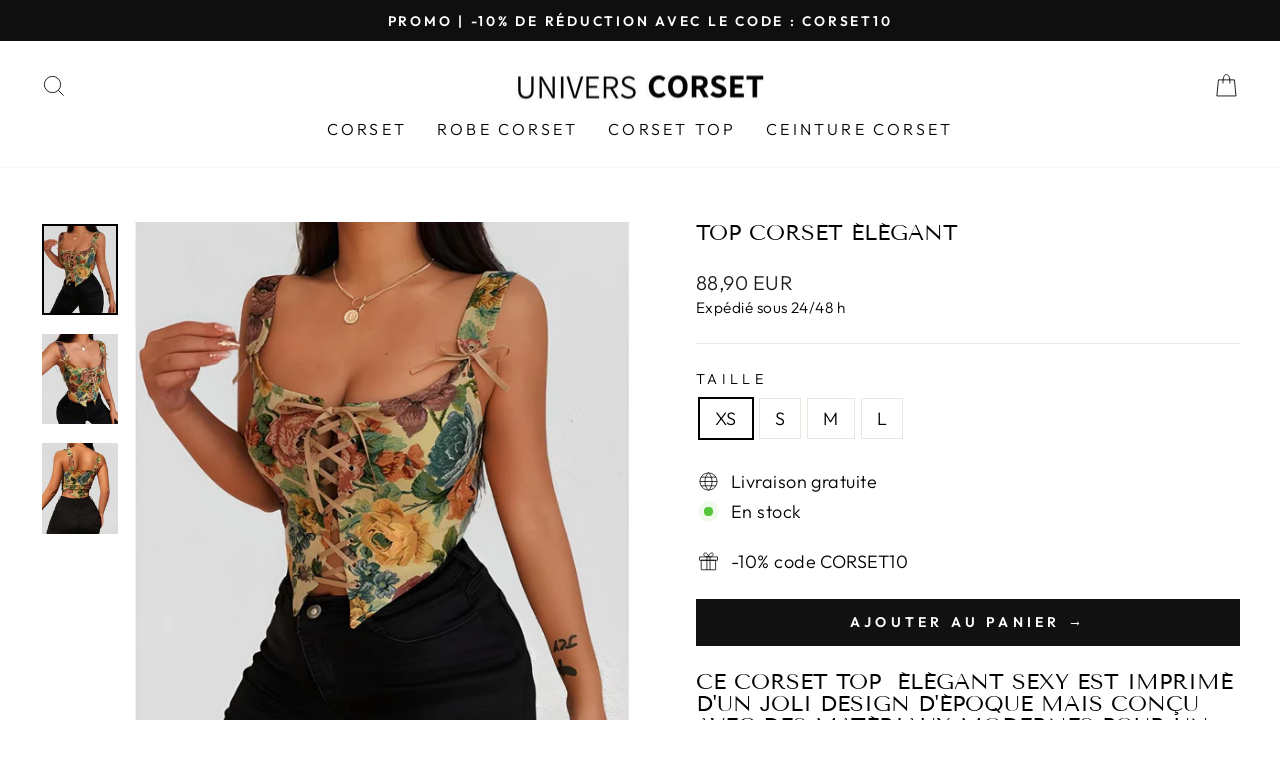

--- FILE ---
content_type: text/html; charset=utf-8
request_url: https://univers-corset.com/products/top-corset-elegant
body_size: 24113
content:
<!doctype html>
<html class="no-js" lang="fr" dir="ltr">
<head>

  <meta name="facebook-domain-verification" content="wgpszrxrwe3ln6zidkz9zzllf2x6rf" /><!--Content in content_for_header -->
<!--LayoutHub-Embed--><link rel="stylesheet" type="text/css" href="data:text/css;base64," media="all"><!--/LayoutHub-Embed--><meta charset="utf-8">
  <meta http-equiv="X-UA-Compatible" content="IE=edge,chrome=1">
  <meta name="viewport" content="width=device-width,initial-scale=1">
  <meta name="theme-color" content="#111111">
  <link rel="canonical" href="https://univers-corset.com/products/top-corset-elegant">
  <link rel="preconnect" href="https://cdn.shopify.com">
  <link rel="preconnect" href="https://fonts.shopifycdn.com">
  <link rel="dns-prefetch" href="https://productreviews.shopifycdn.com">
  <link rel="dns-prefetch" href="https://ajax.googleapis.com">
  <link rel="dns-prefetch" href="https://maps.googleapis.com">
  <link rel="dns-prefetch" href="https://maps.gstatic.com"><link rel="shortcut icon" href="//univers-corset.com/cdn/shop/files/corset_3_32x32.png?v=1678404295" type="image/png" /><title>Top Corset Élégant | Univers Corset
</title>
<meta name="description" content="Ce corset est imprimé d&#39;un joli design d&#39;époque conçu avec des matériaux modernes pour un rendu incroyable, faisant ressembler à la jeune française sexy."><meta property="og:site_name" content="univers-corset">
  <meta property="og:url" content="https://univers-corset.com/products/top-corset-elegant">
  <meta property="og:title" content="Top Corset Élégant">
  <meta property="og:type" content="product">
  <meta property="og:description" content="Ce corset est imprimé d&#39;un joli design d&#39;époque conçu avec des matériaux modernes pour un rendu incroyable, faisant ressembler à la jeune française sexy."><meta property="og:image" content="http://univers-corset.com/cdn/shop/files/top-corset-elegant-1.jpg?v=1693650742">
    <meta property="og:image:secure_url" content="https://univers-corset.com/cdn/shop/files/top-corset-elegant-1.jpg?v=1693650742">
    <meta property="og:image:width" content="882">
    <meta property="og:image:height" content="1052"><meta name="twitter:site" content="@">
  <meta name="twitter:card" content="summary_large_image">
  <meta name="twitter:title" content="Top Corset Élégant">
  <meta name="twitter:description" content="Ce corset est imprimé d&#39;un joli design d&#39;époque conçu avec des matériaux modernes pour un rendu incroyable, faisant ressembler à la jeune française sexy.">
<style data-shopify>@font-face {
  font-family: "Tenor Sans";
  font-weight: 400;
  font-style: normal;
  font-display: swap;
  src: url("//univers-corset.com/cdn/fonts/tenor_sans/tenorsans_n4.966071a72c28462a9256039d3e3dc5b0cf314f65.woff2") format("woff2"),
       url("//univers-corset.com/cdn/fonts/tenor_sans/tenorsans_n4.2282841d948f9649ba5c3cad6ea46df268141820.woff") format("woff");
}

  @font-face {
  font-family: Outfit;
  font-weight: 300;
  font-style: normal;
  font-display: swap;
  src: url("//univers-corset.com/cdn/fonts/outfit/outfit_n3.8c97ae4c4fac7c2ea467a6dc784857f4de7e0e37.woff2") format("woff2"),
       url("//univers-corset.com/cdn/fonts/outfit/outfit_n3.b50a189ccde91f9bceee88f207c18c09f0b62a7b.woff") format("woff");
}


  @font-face {
  font-family: Outfit;
  font-weight: 600;
  font-style: normal;
  font-display: swap;
  src: url("//univers-corset.com/cdn/fonts/outfit/outfit_n6.dfcbaa80187851df2e8384061616a8eaa1702fdc.woff2") format("woff2"),
       url("//univers-corset.com/cdn/fonts/outfit/outfit_n6.88384e9fc3e36038624caccb938f24ea8008a91d.woff") format("woff");
}

  
  
</style><link href="//univers-corset.com/cdn/shop/t/25/assets/theme.css?v=95661500874927303991712667578" rel="stylesheet" type="text/css" media="all" />
<style data-shopify>:root {
    --typeHeaderPrimary: "Tenor Sans";
    --typeHeaderFallback: sans-serif;
    --typeHeaderSize: 26px;
    --typeHeaderWeight: 400;
    --typeHeaderLineHeight: 1;
    --typeHeaderSpacing: 0.0em;

    --typeBasePrimary:Outfit;
    --typeBaseFallback:sans-serif;
    --typeBaseSize: 18px;
    --typeBaseWeight: 300;
    --typeBaseSpacing: 0.025em;
    --typeBaseLineHeight: 1.4;

    --typeCollectionTitle: 20px;

    --iconWeight: 2px;
    --iconLinecaps: miter;

    
      --buttonRadius: 0px;
    

    --colorGridOverlayOpacity: 0.1;
  }

  .placeholder-content {
    background-image: linear-gradient(100deg, #ffffff 40%, #f7f7f7 63%, #ffffff 79%);
  }</style><script>
    document.documentElement.className = document.documentElement.className.replace('no-js', 'js');

    window.theme = window.theme || {};
    theme.routes = {
      home: "/",
      cart: "/cart.js",
      cartPage: "/cart",
      cartAdd: "/cart/add.js",
      cartChange: "/cart/change.js",
      search: "/search"
    };
    theme.strings = {
      soldOut: "Épuisé",
      unavailable: "Non disponible",
      inStockLabel: "En stock",
      stockLabel: "",
      willNotShipUntil: "Sera expédié après [date]",
      willBeInStockAfter: "Sera en stock à compter de [date]",
      waitingForStock: "Inventaire sur le chemin",
      savePrice: "Épargnez [saved_amount]",
      cartEmpty: "Votre panier est vide.",
      cartTermsConfirmation: "Vous devez accepter les termes et conditions de vente pour vérifier",
      searchCollections: "Collections:",
      searchPages: "Pages:",
      searchArticles: "Des articles:"
    };
    theme.settings = {
      dynamicVariantsEnable: true,
      cartType: "drawer",
      isCustomerTemplate: false,
      moneyFormat: "{{amount_with_comma_separator}} EUR",
      saveType: "dollar",
      productImageSize: "natural",
      productImageCover: false,
      predictiveSearch: false,
      predictiveSearchType: "product,article,page,collection",
      quickView: false,
      themeName: 'Impulse',
      themeVersion: "6.0.0"
    };
  </script>

  <script>window.performance && window.performance.mark && window.performance.mark('shopify.content_for_header.start');</script><meta name="google-site-verification" content="q7ksCT175AFaZHnedv4642MUVxbbyQUPxwtoB5zprwA">
<meta name="google-site-verification" content="ArrVI5nnEKaEdkHBkDHRD4CQufIn-2FVUsFnpTPVJYY">
<meta id="shopify-digital-wallet" name="shopify-digital-wallet" content="/64908034275/digital_wallets/dialog">
<link rel="alternate" type="application/json+oembed" href="https://univers-corset.com/products/top-corset-elegant.oembed">
<script async="async" src="/checkouts/internal/preloads.js?locale=fr-FR"></script>
<script id="shopify-features" type="application/json">{"accessToken":"616bad4d7426e093d93426b1c499e981","betas":["rich-media-storefront-analytics"],"domain":"univers-corset.com","predictiveSearch":true,"shopId":64908034275,"locale":"fr"}</script>
<script>var Shopify = Shopify || {};
Shopify.shop = "univers-corset.myshopify.com";
Shopify.locale = "fr";
Shopify.currency = {"active":"EUR","rate":"1.0"};
Shopify.country = "FR";
Shopify.theme = {"name":"Univers Corset 3","id":160863551811,"schema_name":"Impulse","schema_version":"6.0.0","theme_store_id":null,"role":"main"};
Shopify.theme.handle = "null";
Shopify.theme.style = {"id":null,"handle":null};
Shopify.cdnHost = "univers-corset.com/cdn";
Shopify.routes = Shopify.routes || {};
Shopify.routes.root = "/";</script>
<script type="module">!function(o){(o.Shopify=o.Shopify||{}).modules=!0}(window);</script>
<script>!function(o){function n(){var o=[];function n(){o.push(Array.prototype.slice.apply(arguments))}return n.q=o,n}var t=o.Shopify=o.Shopify||{};t.loadFeatures=n(),t.autoloadFeatures=n()}(window);</script>
<script id="shop-js-analytics" type="application/json">{"pageType":"product"}</script>
<script defer="defer" async type="module" src="//univers-corset.com/cdn/shopifycloud/shop-js/modules/v2/client.init-shop-cart-sync_BcDpqI9l.fr.esm.js"></script>
<script defer="defer" async type="module" src="//univers-corset.com/cdn/shopifycloud/shop-js/modules/v2/chunk.common_a1Rf5Dlz.esm.js"></script>
<script defer="defer" async type="module" src="//univers-corset.com/cdn/shopifycloud/shop-js/modules/v2/chunk.modal_Djra7sW9.esm.js"></script>
<script type="module">
  await import("//univers-corset.com/cdn/shopifycloud/shop-js/modules/v2/client.init-shop-cart-sync_BcDpqI9l.fr.esm.js");
await import("//univers-corset.com/cdn/shopifycloud/shop-js/modules/v2/chunk.common_a1Rf5Dlz.esm.js");
await import("//univers-corset.com/cdn/shopifycloud/shop-js/modules/v2/chunk.modal_Djra7sW9.esm.js");

  window.Shopify.SignInWithShop?.initShopCartSync?.({"fedCMEnabled":true,"windoidEnabled":true});

</script>
<script>(function() {
  var isLoaded = false;
  function asyncLoad() {
    if (isLoaded) return;
    isLoaded = true;
    var urls = ["https:\/\/buy-me-cdn.makeprosimp.com\/v2\/app.min.js?v=v2\u0026shop=univers-corset.myshopify.com"];
    for (var i = 0; i < urls.length; i++) {
      var s = document.createElement('script');
      s.type = 'text/javascript';
      s.async = true;
      s.src = urls[i];
      var x = document.getElementsByTagName('script')[0];
      x.parentNode.insertBefore(s, x);
    }
  };
  if(window.attachEvent) {
    window.attachEvent('onload', asyncLoad);
  } else {
    window.addEventListener('load', asyncLoad, false);
  }
})();</script>
<script id="__st">var __st={"a":64908034275,"offset":3600,"reqid":"c45fed04-1272-4dcd-913f-275ba8b71008-1769138238","pageurl":"univers-corset.com\/products\/top-corset-elegant","u":"a9960027d037","p":"product","rtyp":"product","rid":7836125266147};</script>
<script>window.ShopifyPaypalV4VisibilityTracking = true;</script>
<script id="captcha-bootstrap">!function(){'use strict';const t='contact',e='account',n='new_comment',o=[[t,t],['blogs',n],['comments',n],[t,'customer']],c=[[e,'customer_login'],[e,'guest_login'],[e,'recover_customer_password'],[e,'create_customer']],r=t=>t.map((([t,e])=>`form[action*='/${t}']:not([data-nocaptcha='true']) input[name='form_type'][value='${e}']`)).join(','),a=t=>()=>t?[...document.querySelectorAll(t)].map((t=>t.form)):[];function s(){const t=[...o],e=r(t);return a(e)}const i='password',u='form_key',d=['recaptcha-v3-token','g-recaptcha-response','h-captcha-response',i],f=()=>{try{return window.sessionStorage}catch{return}},m='__shopify_v',_=t=>t.elements[u];function p(t,e,n=!1){try{const o=window.sessionStorage,c=JSON.parse(o.getItem(e)),{data:r}=function(t){const{data:e,action:n}=t;return t[m]||n?{data:e,action:n}:{data:t,action:n}}(c);for(const[e,n]of Object.entries(r))t.elements[e]&&(t.elements[e].value=n);n&&o.removeItem(e)}catch(o){console.error('form repopulation failed',{error:o})}}const l='form_type',E='cptcha';function T(t){t.dataset[E]=!0}const w=window,h=w.document,L='Shopify',v='ce_forms',y='captcha';let A=!1;((t,e)=>{const n=(g='f06e6c50-85a8-45c8-87d0-21a2b65856fe',I='https://cdn.shopify.com/shopifycloud/storefront-forms-hcaptcha/ce_storefront_forms_captcha_hcaptcha.v1.5.2.iife.js',D={infoText:'Protégé par hCaptcha',privacyText:'Confidentialité',termsText:'Conditions'},(t,e,n)=>{const o=w[L][v],c=o.bindForm;if(c)return c(t,g,e,D).then(n);var r;o.q.push([[t,g,e,D],n]),r=I,A||(h.body.append(Object.assign(h.createElement('script'),{id:'captcha-provider',async:!0,src:r})),A=!0)});var g,I,D;w[L]=w[L]||{},w[L][v]=w[L][v]||{},w[L][v].q=[],w[L][y]=w[L][y]||{},w[L][y].protect=function(t,e){n(t,void 0,e),T(t)},Object.freeze(w[L][y]),function(t,e,n,w,h,L){const[v,y,A,g]=function(t,e,n){const i=e?o:[],u=t?c:[],d=[...i,...u],f=r(d),m=r(i),_=r(d.filter((([t,e])=>n.includes(e))));return[a(f),a(m),a(_),s()]}(w,h,L),I=t=>{const e=t.target;return e instanceof HTMLFormElement?e:e&&e.form},D=t=>v().includes(t);t.addEventListener('submit',(t=>{const e=I(t);if(!e)return;const n=D(e)&&!e.dataset.hcaptchaBound&&!e.dataset.recaptchaBound,o=_(e),c=g().includes(e)&&(!o||!o.value);(n||c)&&t.preventDefault(),c&&!n&&(function(t){try{if(!f())return;!function(t){const e=f();if(!e)return;const n=_(t);if(!n)return;const o=n.value;o&&e.removeItem(o)}(t);const e=Array.from(Array(32),(()=>Math.random().toString(36)[2])).join('');!function(t,e){_(t)||t.append(Object.assign(document.createElement('input'),{type:'hidden',name:u})),t.elements[u].value=e}(t,e),function(t,e){const n=f();if(!n)return;const o=[...t.querySelectorAll(`input[type='${i}']`)].map((({name:t})=>t)),c=[...d,...o],r={};for(const[a,s]of new FormData(t).entries())c.includes(a)||(r[a]=s);n.setItem(e,JSON.stringify({[m]:1,action:t.action,data:r}))}(t,e)}catch(e){console.error('failed to persist form',e)}}(e),e.submit())}));const S=(t,e)=>{t&&!t.dataset[E]&&(n(t,e.some((e=>e===t))),T(t))};for(const o of['focusin','change'])t.addEventListener(o,(t=>{const e=I(t);D(e)&&S(e,y())}));const B=e.get('form_key'),M=e.get(l),P=B&&M;t.addEventListener('DOMContentLoaded',(()=>{const t=y();if(P)for(const e of t)e.elements[l].value===M&&p(e,B);[...new Set([...A(),...v().filter((t=>'true'===t.dataset.shopifyCaptcha))])].forEach((e=>S(e,t)))}))}(h,new URLSearchParams(w.location.search),n,t,e,['guest_login'])})(!0,!0)}();</script>
<script integrity="sha256-4kQ18oKyAcykRKYeNunJcIwy7WH5gtpwJnB7kiuLZ1E=" data-source-attribution="shopify.loadfeatures" defer="defer" src="//univers-corset.com/cdn/shopifycloud/storefront/assets/storefront/load_feature-a0a9edcb.js" crossorigin="anonymous"></script>
<script data-source-attribution="shopify.dynamic_checkout.dynamic.init">var Shopify=Shopify||{};Shopify.PaymentButton=Shopify.PaymentButton||{isStorefrontPortableWallets:!0,init:function(){window.Shopify.PaymentButton.init=function(){};var t=document.createElement("script");t.src="https://univers-corset.com/cdn/shopifycloud/portable-wallets/latest/portable-wallets.fr.js",t.type="module",document.head.appendChild(t)}};
</script>
<script data-source-attribution="shopify.dynamic_checkout.buyer_consent">
  function portableWalletsHideBuyerConsent(e){var t=document.getElementById("shopify-buyer-consent"),n=document.getElementById("shopify-subscription-policy-button");t&&n&&(t.classList.add("hidden"),t.setAttribute("aria-hidden","true"),n.removeEventListener("click",e))}function portableWalletsShowBuyerConsent(e){var t=document.getElementById("shopify-buyer-consent"),n=document.getElementById("shopify-subscription-policy-button");t&&n&&(t.classList.remove("hidden"),t.removeAttribute("aria-hidden"),n.addEventListener("click",e))}window.Shopify?.PaymentButton&&(window.Shopify.PaymentButton.hideBuyerConsent=portableWalletsHideBuyerConsent,window.Shopify.PaymentButton.showBuyerConsent=portableWalletsShowBuyerConsent);
</script>
<script data-source-attribution="shopify.dynamic_checkout.cart.bootstrap">document.addEventListener("DOMContentLoaded",(function(){function t(){return document.querySelector("shopify-accelerated-checkout-cart, shopify-accelerated-checkout")}if(t())Shopify.PaymentButton.init();else{new MutationObserver((function(e,n){t()&&(Shopify.PaymentButton.init(),n.disconnect())})).observe(document.body,{childList:!0,subtree:!0})}}));
</script>

<script>window.performance && window.performance.mark && window.performance.mark('shopify.content_for_header.end');</script>

  <script src="//univers-corset.com/cdn/shop/t/25/assets/vendor-scripts-v11.js" defer="defer"></script><script src="//univers-corset.com/cdn/shop/t/25/assets/theme.js?v=47592256396192681461712564374" defer="defer"></script><script>var loox_global_hash = '1658149231401';</script><style>.loox-reviews-default { max-width: 1200px; margin: 0 auto; }.loox-rating .loox-icon { color:#000000; }</style>
  
<link href="https://monorail-edge.shopifysvc.com" rel="dns-prefetch">
<script>(function(){if ("sendBeacon" in navigator && "performance" in window) {try {var session_token_from_headers = performance.getEntriesByType('navigation')[0].serverTiming.find(x => x.name == '_s').description;} catch {var session_token_from_headers = undefined;}var session_cookie_matches = document.cookie.match(/_shopify_s=([^;]*)/);var session_token_from_cookie = session_cookie_matches && session_cookie_matches.length === 2 ? session_cookie_matches[1] : "";var session_token = session_token_from_headers || session_token_from_cookie || "";function handle_abandonment_event(e) {var entries = performance.getEntries().filter(function(entry) {return /monorail-edge.shopifysvc.com/.test(entry.name);});if (!window.abandonment_tracked && entries.length === 0) {window.abandonment_tracked = true;var currentMs = Date.now();var navigation_start = performance.timing.navigationStart;var payload = {shop_id: 64908034275,url: window.location.href,navigation_start,duration: currentMs - navigation_start,session_token,page_type: "product"};window.navigator.sendBeacon("https://monorail-edge.shopifysvc.com/v1/produce", JSON.stringify({schema_id: "online_store_buyer_site_abandonment/1.1",payload: payload,metadata: {event_created_at_ms: currentMs,event_sent_at_ms: currentMs}}));}}window.addEventListener('pagehide', handle_abandonment_event);}}());</script>
<script id="web-pixels-manager-setup">(function e(e,d,r,n,o){if(void 0===o&&(o={}),!Boolean(null===(a=null===(i=window.Shopify)||void 0===i?void 0:i.analytics)||void 0===a?void 0:a.replayQueue)){var i,a;window.Shopify=window.Shopify||{};var t=window.Shopify;t.analytics=t.analytics||{};var s=t.analytics;s.replayQueue=[],s.publish=function(e,d,r){return s.replayQueue.push([e,d,r]),!0};try{self.performance.mark("wpm:start")}catch(e){}var l=function(){var e={modern:/Edge?\/(1{2}[4-9]|1[2-9]\d|[2-9]\d{2}|\d{4,})\.\d+(\.\d+|)|Firefox\/(1{2}[4-9]|1[2-9]\d|[2-9]\d{2}|\d{4,})\.\d+(\.\d+|)|Chrom(ium|e)\/(9{2}|\d{3,})\.\d+(\.\d+|)|(Maci|X1{2}).+ Version\/(15\.\d+|(1[6-9]|[2-9]\d|\d{3,})\.\d+)([,.]\d+|)( \(\w+\)|)( Mobile\/\w+|) Safari\/|Chrome.+OPR\/(9{2}|\d{3,})\.\d+\.\d+|(CPU[ +]OS|iPhone[ +]OS|CPU[ +]iPhone|CPU IPhone OS|CPU iPad OS)[ +]+(15[._]\d+|(1[6-9]|[2-9]\d|\d{3,})[._]\d+)([._]\d+|)|Android:?[ /-](13[3-9]|1[4-9]\d|[2-9]\d{2}|\d{4,})(\.\d+|)(\.\d+|)|Android.+Firefox\/(13[5-9]|1[4-9]\d|[2-9]\d{2}|\d{4,})\.\d+(\.\d+|)|Android.+Chrom(ium|e)\/(13[3-9]|1[4-9]\d|[2-9]\d{2}|\d{4,})\.\d+(\.\d+|)|SamsungBrowser\/([2-9]\d|\d{3,})\.\d+/,legacy:/Edge?\/(1[6-9]|[2-9]\d|\d{3,})\.\d+(\.\d+|)|Firefox\/(5[4-9]|[6-9]\d|\d{3,})\.\d+(\.\d+|)|Chrom(ium|e)\/(5[1-9]|[6-9]\d|\d{3,})\.\d+(\.\d+|)([\d.]+$|.*Safari\/(?![\d.]+ Edge\/[\d.]+$))|(Maci|X1{2}).+ Version\/(10\.\d+|(1[1-9]|[2-9]\d|\d{3,})\.\d+)([,.]\d+|)( \(\w+\)|)( Mobile\/\w+|) Safari\/|Chrome.+OPR\/(3[89]|[4-9]\d|\d{3,})\.\d+\.\d+|(CPU[ +]OS|iPhone[ +]OS|CPU[ +]iPhone|CPU IPhone OS|CPU iPad OS)[ +]+(10[._]\d+|(1[1-9]|[2-9]\d|\d{3,})[._]\d+)([._]\d+|)|Android:?[ /-](13[3-9]|1[4-9]\d|[2-9]\d{2}|\d{4,})(\.\d+|)(\.\d+|)|Mobile Safari.+OPR\/([89]\d|\d{3,})\.\d+\.\d+|Android.+Firefox\/(13[5-9]|1[4-9]\d|[2-9]\d{2}|\d{4,})\.\d+(\.\d+|)|Android.+Chrom(ium|e)\/(13[3-9]|1[4-9]\d|[2-9]\d{2}|\d{4,})\.\d+(\.\d+|)|Android.+(UC? ?Browser|UCWEB|U3)[ /]?(15\.([5-9]|\d{2,})|(1[6-9]|[2-9]\d|\d{3,})\.\d+)\.\d+|SamsungBrowser\/(5\.\d+|([6-9]|\d{2,})\.\d+)|Android.+MQ{2}Browser\/(14(\.(9|\d{2,})|)|(1[5-9]|[2-9]\d|\d{3,})(\.\d+|))(\.\d+|)|K[Aa][Ii]OS\/(3\.\d+|([4-9]|\d{2,})\.\d+)(\.\d+|)/},d=e.modern,r=e.legacy,n=navigator.userAgent;return n.match(d)?"modern":n.match(r)?"legacy":"unknown"}(),u="modern"===l?"modern":"legacy",c=(null!=n?n:{modern:"",legacy:""})[u],f=function(e){return[e.baseUrl,"/wpm","/b",e.hashVersion,"modern"===e.buildTarget?"m":"l",".js"].join("")}({baseUrl:d,hashVersion:r,buildTarget:u}),m=function(e){var d=e.version,r=e.bundleTarget,n=e.surface,o=e.pageUrl,i=e.monorailEndpoint;return{emit:function(e){var a=e.status,t=e.errorMsg,s=(new Date).getTime(),l=JSON.stringify({metadata:{event_sent_at_ms:s},events:[{schema_id:"web_pixels_manager_load/3.1",payload:{version:d,bundle_target:r,page_url:o,status:a,surface:n,error_msg:t},metadata:{event_created_at_ms:s}}]});if(!i)return console&&console.warn&&console.warn("[Web Pixels Manager] No Monorail endpoint provided, skipping logging."),!1;try{return self.navigator.sendBeacon.bind(self.navigator)(i,l)}catch(e){}var u=new XMLHttpRequest;try{return u.open("POST",i,!0),u.setRequestHeader("Content-Type","text/plain"),u.send(l),!0}catch(e){return console&&console.warn&&console.warn("[Web Pixels Manager] Got an unhandled error while logging to Monorail."),!1}}}}({version:r,bundleTarget:l,surface:e.surface,pageUrl:self.location.href,monorailEndpoint:e.monorailEndpoint});try{o.browserTarget=l,function(e){var d=e.src,r=e.async,n=void 0===r||r,o=e.onload,i=e.onerror,a=e.sri,t=e.scriptDataAttributes,s=void 0===t?{}:t,l=document.createElement("script"),u=document.querySelector("head"),c=document.querySelector("body");if(l.async=n,l.src=d,a&&(l.integrity=a,l.crossOrigin="anonymous"),s)for(var f in s)if(Object.prototype.hasOwnProperty.call(s,f))try{l.dataset[f]=s[f]}catch(e){}if(o&&l.addEventListener("load",o),i&&l.addEventListener("error",i),u)u.appendChild(l);else{if(!c)throw new Error("Did not find a head or body element to append the script");c.appendChild(l)}}({src:f,async:!0,onload:function(){if(!function(){var e,d;return Boolean(null===(d=null===(e=window.Shopify)||void 0===e?void 0:e.analytics)||void 0===d?void 0:d.initialized)}()){var d=window.webPixelsManager.init(e)||void 0;if(d){var r=window.Shopify.analytics;r.replayQueue.forEach((function(e){var r=e[0],n=e[1],o=e[2];d.publishCustomEvent(r,n,o)})),r.replayQueue=[],r.publish=d.publishCustomEvent,r.visitor=d.visitor,r.initialized=!0}}},onerror:function(){return m.emit({status:"failed",errorMsg:"".concat(f," has failed to load")})},sri:function(e){var d=/^sha384-[A-Za-z0-9+/=]+$/;return"string"==typeof e&&d.test(e)}(c)?c:"",scriptDataAttributes:o}),m.emit({status:"loading"})}catch(e){m.emit({status:"failed",errorMsg:(null==e?void 0:e.message)||"Unknown error"})}}})({shopId: 64908034275,storefrontBaseUrl: "https://univers-corset.com",extensionsBaseUrl: "https://extensions.shopifycdn.com/cdn/shopifycloud/web-pixels-manager",monorailEndpoint: "https://monorail-edge.shopifysvc.com/unstable/produce_batch",surface: "storefront-renderer",enabledBetaFlags: ["2dca8a86"],webPixelsConfigList: [{"id":"978649411","configuration":"{\"config\":\"{\\\"google_tag_ids\\\":[\\\"G-9ZM2D1P5QG\\\",\\\"AW-10929241283\\\",\\\"GT-PL3L4J7\\\"],\\\"target_country\\\":\\\"FR\\\",\\\"gtag_events\\\":[{\\\"type\\\":\\\"begin_checkout\\\",\\\"action_label\\\":[\\\"G-9ZM2D1P5QG\\\",\\\"AW-10929241283\\\/54RvCKezi8wDEMP5u9so\\\"]},{\\\"type\\\":\\\"search\\\",\\\"action_label\\\":[\\\"G-9ZM2D1P5QG\\\",\\\"AW-10929241283\\\/9hkpCKqzi8wDEMP5u9so\\\"]},{\\\"type\\\":\\\"view_item\\\",\\\"action_label\\\":[\\\"G-9ZM2D1P5QG\\\",\\\"AW-10929241283\\\/2NrGCKGzi8wDEMP5u9so\\\",\\\"MC-E16YX75GWG\\\"]},{\\\"type\\\":\\\"purchase\\\",\\\"action_label\\\":[\\\"G-9ZM2D1P5QG\\\",\\\"AW-10929241283\\\/JAEvCJ6zi8wDEMP5u9so\\\",\\\"MC-E16YX75GWG\\\"]},{\\\"type\\\":\\\"page_view\\\",\\\"action_label\\\":[\\\"G-9ZM2D1P5QG\\\",\\\"AW-10929241283\\\/lHRYCJuzi8wDEMP5u9so\\\",\\\"MC-E16YX75GWG\\\"]},{\\\"type\\\":\\\"add_payment_info\\\",\\\"action_label\\\":[\\\"G-9ZM2D1P5QG\\\",\\\"AW-10929241283\\\/pFrZCK2zi8wDEMP5u9so\\\"]},{\\\"type\\\":\\\"add_to_cart\\\",\\\"action_label\\\":[\\\"G-9ZM2D1P5QG\\\",\\\"AW-10929241283\\\/btrzCKSzi8wDEMP5u9so\\\"]}],\\\"enable_monitoring_mode\\\":false}\"}","eventPayloadVersion":"v1","runtimeContext":"OPEN","scriptVersion":"b2a88bafab3e21179ed38636efcd8a93","type":"APP","apiClientId":1780363,"privacyPurposes":[],"dataSharingAdjustments":{"protectedCustomerApprovalScopes":["read_customer_address","read_customer_email","read_customer_name","read_customer_personal_data","read_customer_phone"]}},{"id":"828211523","configuration":"{\"pixelCode\":\"CEO0CJ3C77U7917DUE20\"}","eventPayloadVersion":"v1","runtimeContext":"STRICT","scriptVersion":"22e92c2ad45662f435e4801458fb78cc","type":"APP","apiClientId":4383523,"privacyPurposes":["ANALYTICS","MARKETING","SALE_OF_DATA"],"dataSharingAdjustments":{"protectedCustomerApprovalScopes":["read_customer_address","read_customer_email","read_customer_name","read_customer_personal_data","read_customer_phone"]}},{"id":"403833155","configuration":"{\"pixel_id\":\"1698532627270579\",\"pixel_type\":\"facebook_pixel\",\"metaapp_system_user_token\":\"-\"}","eventPayloadVersion":"v1","runtimeContext":"OPEN","scriptVersion":"ca16bc87fe92b6042fbaa3acc2fbdaa6","type":"APP","apiClientId":2329312,"privacyPurposes":["ANALYTICS","MARKETING","SALE_OF_DATA"],"dataSharingAdjustments":{"protectedCustomerApprovalScopes":["read_customer_address","read_customer_email","read_customer_name","read_customer_personal_data","read_customer_phone"]}},{"id":"174850371","configuration":"{\"tagID\":\"2612680170909\"}","eventPayloadVersion":"v1","runtimeContext":"STRICT","scriptVersion":"18031546ee651571ed29edbe71a3550b","type":"APP","apiClientId":3009811,"privacyPurposes":["ANALYTICS","MARKETING","SALE_OF_DATA"],"dataSharingAdjustments":{"protectedCustomerApprovalScopes":["read_customer_address","read_customer_email","read_customer_name","read_customer_personal_data","read_customer_phone"]}},{"id":"shopify-app-pixel","configuration":"{}","eventPayloadVersion":"v1","runtimeContext":"STRICT","scriptVersion":"0450","apiClientId":"shopify-pixel","type":"APP","privacyPurposes":["ANALYTICS","MARKETING"]},{"id":"shopify-custom-pixel","eventPayloadVersion":"v1","runtimeContext":"LAX","scriptVersion":"0450","apiClientId":"shopify-pixel","type":"CUSTOM","privacyPurposes":["ANALYTICS","MARKETING"]}],isMerchantRequest: false,initData: {"shop":{"name":"univers-corset","paymentSettings":{"currencyCode":"EUR"},"myshopifyDomain":"univers-corset.myshopify.com","countryCode":"FR","storefrontUrl":"https:\/\/univers-corset.com"},"customer":null,"cart":null,"checkout":null,"productVariants":[{"price":{"amount":88.9,"currencyCode":"EUR"},"product":{"title":"Top Corset Élégant","vendor":"univers-corset","id":"7836125266147","untranslatedTitle":"Top Corset Élégant","url":"\/products\/top-corset-elegant","type":""},"id":"43262772084963","image":{"src":"\/\/univers-corset.com\/cdn\/shop\/files\/top-corset-elegant-1.jpg?v=1693650742"},"sku":"","title":"XS","untranslatedTitle":"XS"},{"price":{"amount":88.9,"currencyCode":"EUR"},"product":{"title":"Top Corset Élégant","vendor":"univers-corset","id":"7836125266147","untranslatedTitle":"Top Corset Élégant","url":"\/products\/top-corset-elegant","type":""},"id":"43262772117731","image":{"src":"\/\/univers-corset.com\/cdn\/shop\/files\/top-corset-elegant-1.jpg?v=1693650742"},"sku":"","title":"S","untranslatedTitle":"S"},{"price":{"amount":88.9,"currencyCode":"EUR"},"product":{"title":"Top Corset Élégant","vendor":"univers-corset","id":"7836125266147","untranslatedTitle":"Top Corset Élégant","url":"\/products\/top-corset-elegant","type":""},"id":"43262772150499","image":{"src":"\/\/univers-corset.com\/cdn\/shop\/files\/top-corset-elegant-1.jpg?v=1693650742"},"sku":"","title":"M","untranslatedTitle":"M"},{"price":{"amount":88.9,"currencyCode":"EUR"},"product":{"title":"Top Corset Élégant","vendor":"univers-corset","id":"7836125266147","untranslatedTitle":"Top Corset Élégant","url":"\/products\/top-corset-elegant","type":""},"id":"43262772183267","image":{"src":"\/\/univers-corset.com\/cdn\/shop\/files\/top-corset-elegant-1.jpg?v=1693650742"},"sku":"","title":"L","untranslatedTitle":"L"}],"purchasingCompany":null},},"https://univers-corset.com/cdn","fcfee988w5aeb613cpc8e4bc33m6693e112",{"modern":"","legacy":""},{"shopId":"64908034275","storefrontBaseUrl":"https:\/\/univers-corset.com","extensionBaseUrl":"https:\/\/extensions.shopifycdn.com\/cdn\/shopifycloud\/web-pixels-manager","surface":"storefront-renderer","enabledBetaFlags":"[\"2dca8a86\"]","isMerchantRequest":"false","hashVersion":"fcfee988w5aeb613cpc8e4bc33m6693e112","publish":"custom","events":"[[\"page_viewed\",{}],[\"product_viewed\",{\"productVariant\":{\"price\":{\"amount\":88.9,\"currencyCode\":\"EUR\"},\"product\":{\"title\":\"Top Corset Élégant\",\"vendor\":\"univers-corset\",\"id\":\"7836125266147\",\"untranslatedTitle\":\"Top Corset Élégant\",\"url\":\"\/products\/top-corset-elegant\",\"type\":\"\"},\"id\":\"43262772084963\",\"image\":{\"src\":\"\/\/univers-corset.com\/cdn\/shop\/files\/top-corset-elegant-1.jpg?v=1693650742\"},\"sku\":\"\",\"title\":\"XS\",\"untranslatedTitle\":\"XS\"}}]]"});</script><script>
  window.ShopifyAnalytics = window.ShopifyAnalytics || {};
  window.ShopifyAnalytics.meta = window.ShopifyAnalytics.meta || {};
  window.ShopifyAnalytics.meta.currency = 'EUR';
  var meta = {"product":{"id":7836125266147,"gid":"gid:\/\/shopify\/Product\/7836125266147","vendor":"univers-corset","type":"","handle":"top-corset-elegant","variants":[{"id":43262772084963,"price":8890,"name":"Top Corset Élégant - XS","public_title":"XS","sku":""},{"id":43262772117731,"price":8890,"name":"Top Corset Élégant - S","public_title":"S","sku":""},{"id":43262772150499,"price":8890,"name":"Top Corset Élégant - M","public_title":"M","sku":""},{"id":43262772183267,"price":8890,"name":"Top Corset Élégant - L","public_title":"L","sku":""}],"remote":false},"page":{"pageType":"product","resourceType":"product","resourceId":7836125266147,"requestId":"c45fed04-1272-4dcd-913f-275ba8b71008-1769138238"}};
  for (var attr in meta) {
    window.ShopifyAnalytics.meta[attr] = meta[attr];
  }
</script>
<script class="analytics">
  (function () {
    var customDocumentWrite = function(content) {
      var jquery = null;

      if (window.jQuery) {
        jquery = window.jQuery;
      } else if (window.Checkout && window.Checkout.$) {
        jquery = window.Checkout.$;
      }

      if (jquery) {
        jquery('body').append(content);
      }
    };

    var hasLoggedConversion = function(token) {
      if (token) {
        return document.cookie.indexOf('loggedConversion=' + token) !== -1;
      }
      return false;
    }

    var setCookieIfConversion = function(token) {
      if (token) {
        var twoMonthsFromNow = new Date(Date.now());
        twoMonthsFromNow.setMonth(twoMonthsFromNow.getMonth() + 2);

        document.cookie = 'loggedConversion=' + token + '; expires=' + twoMonthsFromNow;
      }
    }

    var trekkie = window.ShopifyAnalytics.lib = window.trekkie = window.trekkie || [];
    if (trekkie.integrations) {
      return;
    }
    trekkie.methods = [
      'identify',
      'page',
      'ready',
      'track',
      'trackForm',
      'trackLink'
    ];
    trekkie.factory = function(method) {
      return function() {
        var args = Array.prototype.slice.call(arguments);
        args.unshift(method);
        trekkie.push(args);
        return trekkie;
      };
    };
    for (var i = 0; i < trekkie.methods.length; i++) {
      var key = trekkie.methods[i];
      trekkie[key] = trekkie.factory(key);
    }
    trekkie.load = function(config) {
      trekkie.config = config || {};
      trekkie.config.initialDocumentCookie = document.cookie;
      var first = document.getElementsByTagName('script')[0];
      var script = document.createElement('script');
      script.type = 'text/javascript';
      script.onerror = function(e) {
        var scriptFallback = document.createElement('script');
        scriptFallback.type = 'text/javascript';
        scriptFallback.onerror = function(error) {
                var Monorail = {
      produce: function produce(monorailDomain, schemaId, payload) {
        var currentMs = new Date().getTime();
        var event = {
          schema_id: schemaId,
          payload: payload,
          metadata: {
            event_created_at_ms: currentMs,
            event_sent_at_ms: currentMs
          }
        };
        return Monorail.sendRequest("https://" + monorailDomain + "/v1/produce", JSON.stringify(event));
      },
      sendRequest: function sendRequest(endpointUrl, payload) {
        // Try the sendBeacon API
        if (window && window.navigator && typeof window.navigator.sendBeacon === 'function' && typeof window.Blob === 'function' && !Monorail.isIos12()) {
          var blobData = new window.Blob([payload], {
            type: 'text/plain'
          });

          if (window.navigator.sendBeacon(endpointUrl, blobData)) {
            return true;
          } // sendBeacon was not successful

        } // XHR beacon

        var xhr = new XMLHttpRequest();

        try {
          xhr.open('POST', endpointUrl);
          xhr.setRequestHeader('Content-Type', 'text/plain');
          xhr.send(payload);
        } catch (e) {
          console.log(e);
        }

        return false;
      },
      isIos12: function isIos12() {
        return window.navigator.userAgent.lastIndexOf('iPhone; CPU iPhone OS 12_') !== -1 || window.navigator.userAgent.lastIndexOf('iPad; CPU OS 12_') !== -1;
      }
    };
    Monorail.produce('monorail-edge.shopifysvc.com',
      'trekkie_storefront_load_errors/1.1',
      {shop_id: 64908034275,
      theme_id: 160863551811,
      app_name: "storefront",
      context_url: window.location.href,
      source_url: "//univers-corset.com/cdn/s/trekkie.storefront.8d95595f799fbf7e1d32231b9a28fd43b70c67d3.min.js"});

        };
        scriptFallback.async = true;
        scriptFallback.src = '//univers-corset.com/cdn/s/trekkie.storefront.8d95595f799fbf7e1d32231b9a28fd43b70c67d3.min.js';
        first.parentNode.insertBefore(scriptFallback, first);
      };
      script.async = true;
      script.src = '//univers-corset.com/cdn/s/trekkie.storefront.8d95595f799fbf7e1d32231b9a28fd43b70c67d3.min.js';
      first.parentNode.insertBefore(script, first);
    };
    trekkie.load(
      {"Trekkie":{"appName":"storefront","development":false,"defaultAttributes":{"shopId":64908034275,"isMerchantRequest":null,"themeId":160863551811,"themeCityHash":"9319295060622596445","contentLanguage":"fr","currency":"EUR","eventMetadataId":"3f6b1a9c-cf3f-4aab-99d9-4dbf9a3a6a4d"},"isServerSideCookieWritingEnabled":true,"monorailRegion":"shop_domain","enabledBetaFlags":["65f19447"]},"Session Attribution":{},"S2S":{"facebookCapiEnabled":true,"source":"trekkie-storefront-renderer","apiClientId":580111}}
    );

    var loaded = false;
    trekkie.ready(function() {
      if (loaded) return;
      loaded = true;

      window.ShopifyAnalytics.lib = window.trekkie;

      var originalDocumentWrite = document.write;
      document.write = customDocumentWrite;
      try { window.ShopifyAnalytics.merchantGoogleAnalytics.call(this); } catch(error) {};
      document.write = originalDocumentWrite;

      window.ShopifyAnalytics.lib.page(null,{"pageType":"product","resourceType":"product","resourceId":7836125266147,"requestId":"c45fed04-1272-4dcd-913f-275ba8b71008-1769138238","shopifyEmitted":true});

      var match = window.location.pathname.match(/checkouts\/(.+)\/(thank_you|post_purchase)/)
      var token = match? match[1]: undefined;
      if (!hasLoggedConversion(token)) {
        setCookieIfConversion(token);
        window.ShopifyAnalytics.lib.track("Viewed Product",{"currency":"EUR","variantId":43262772084963,"productId":7836125266147,"productGid":"gid:\/\/shopify\/Product\/7836125266147","name":"Top Corset Élégant - XS","price":"88.90","sku":"","brand":"univers-corset","variant":"XS","category":"","nonInteraction":true,"remote":false},undefined,undefined,{"shopifyEmitted":true});
      window.ShopifyAnalytics.lib.track("monorail:\/\/trekkie_storefront_viewed_product\/1.1",{"currency":"EUR","variantId":43262772084963,"productId":7836125266147,"productGid":"gid:\/\/shopify\/Product\/7836125266147","name":"Top Corset Élégant - XS","price":"88.90","sku":"","brand":"univers-corset","variant":"XS","category":"","nonInteraction":true,"remote":false,"referer":"https:\/\/univers-corset.com\/products\/top-corset-elegant"});
      }
    });


        var eventsListenerScript = document.createElement('script');
        eventsListenerScript.async = true;
        eventsListenerScript.src = "//univers-corset.com/cdn/shopifycloud/storefront/assets/shop_events_listener-3da45d37.js";
        document.getElementsByTagName('head')[0].appendChild(eventsListenerScript);

})();</script>
<script
  defer
  src="https://univers-corset.com/cdn/shopifycloud/perf-kit/shopify-perf-kit-3.0.4.min.js"
  data-application="storefront-renderer"
  data-shop-id="64908034275"
  data-render-region="gcp-us-east1"
  data-page-type="product"
  data-theme-instance-id="160863551811"
  data-theme-name="Impulse"
  data-theme-version="6.0.0"
  data-monorail-region="shop_domain"
  data-resource-timing-sampling-rate="10"
  data-shs="true"
  data-shs-beacon="true"
  data-shs-export-with-fetch="true"
  data-shs-logs-sample-rate="1"
  data-shs-beacon-endpoint="https://univers-corset.com/api/collect"
></script>
</head>

<body class="template-product" data-center-text="true" data-button_style="square" data-type_header_capitalize="true" data-type_headers_align_text="true" data-type_product_capitalize="true" data-swatch_style="round" >

  <a class="in-page-link visually-hidden skip-link" href="#MainContent">Passer au contenu</a>

  <div id="PageContainer" class="page-container">
    <div class="transition-body"><div id="shopify-section-header" class="shopify-section">

<div id="NavDrawer" class="drawer drawer--left">
  <div class="drawer__contents">
    <div class="drawer__fixed-header">
      <div class="drawer__header appear-animation appear-delay-1">
        <div class="h2 drawer__title"></div>
        <div class="drawer__close">
          <button type="button" class="drawer__close-button js-drawer-close">
            <svg aria-hidden="true" focusable="false" role="presentation" class="icon icon-close" viewBox="0 0 64 64"><path d="M19 17.61l27.12 27.13m0-27.12L19 44.74"/></svg>
            <span class="icon__fallback-text">Fermer le menu</span>
          </button>
        </div>
      </div>
    </div>
    <div class="drawer__scrollable">
      <ul class="mobile-nav" role="navigation" aria-label="Primary"><li class="mobile-nav__item appear-animation appear-delay-2"><a href="/collections/corset" class="mobile-nav__link mobile-nav__link--top-level">Corset</a></li><li class="mobile-nav__item appear-animation appear-delay-3"><a href="/collections/robe-corset" class="mobile-nav__link mobile-nav__link--top-level">Robe Corset</a></li><li class="mobile-nav__item appear-animation appear-delay-4"><a href="/collections/corset-top" class="mobile-nav__link mobile-nav__link--top-level">Corset Top</a></li><li class="mobile-nav__item appear-animation appear-delay-5"><a href="/collections/ceinture-corset" class="mobile-nav__link mobile-nav__link--top-level">Ceinture Corset</a></li></ul><ul class="mobile-nav__social appear-animation appear-delay-6"></ul>
    </div>
  </div>
</div>
<div id="CartDrawer" class="drawer drawer--right">
    <form id="CartDrawerForm" action="/cart" method="post" novalidate class="drawer__contents">
      <div class="drawer__fixed-header">
        <div class="drawer__header appear-animation appear-delay-1">
          <div class="h2 drawer__title">Panier</div>
          <div class="drawer__close">
            <button type="button" class="drawer__close-button js-drawer-close">
              <svg aria-hidden="true" focusable="false" role="presentation" class="icon icon-close" viewBox="0 0 64 64"><path d="M19 17.61l27.12 27.13m0-27.12L19 44.74"/></svg>
              <span class="icon__fallback-text">Fermer le panier</span>
            </button>
          </div>
        </div>
      </div>

      <div class="drawer__inner">
        <div class="drawer__scrollable">
          <div data-products class="appear-animation appear-delay-2"></div>

          
        </div>

        <div class="drawer__footer appear-animation appear-delay-4">
          <div data-discounts>
            
          </div>

          <div class="cart__item-sub cart__item-row">
            <div class="ajaxcart__subtotal">Sous-total</div>
            <div data-subtotal>0,00 EUR</div>
          </div>

          <div class="cart__item-row text-center">
            <small>
              Livraison sécurisée offerte / suivi de colis<br />
            </small>
          </div>

          

          <div class="cart__checkout-wrapper">
            <button type="submit" name="checkout" data-terms-required="false" class="btn cart__checkout">
              Procéder au paiement →
            </button>

            
          </div>
        </div>
      </div>

      <div class="drawer__cart-empty appear-animation appear-delay-2">
        <div class="drawer__scrollable">
          Votre panier est vide.
        </div>
      </div>
    </form>
  </div><style>
  .site-nav__link,
  .site-nav__dropdown-link:not(.site-nav__dropdown-link--top-level) {
    font-size: 16px;
  }
  
    .site-nav__link, .mobile-nav__link--top-level {
      text-transform: uppercase;
      letter-spacing: 0.2em;
    }
    .mobile-nav__link--top-level {
      font-size: 1.1em;
    }
  

  

  
.site-header {
      box-shadow: 0 0 1px rgba(0,0,0,0.2);
    }

    .toolbar + .header-sticky-wrapper .site-header {
      border-top: 0;
    }</style>

<div data-section-id="header" data-section-type="header">
  <div class="announcement-bar">
    <div class="page-width">
      <div class="slideshow-wrapper">
        <button type="button" class="visually-hidden slideshow__pause" data-id="header" aria-live="polite">
          <span class="slideshow__pause-stop">
            <svg aria-hidden="true" focusable="false" role="presentation" class="icon icon-pause" viewBox="0 0 10 13"><g fill="#000" fill-rule="evenodd"><path d="M0 0h3v13H0zM7 0h3v13H7z"/></g></svg>
            <span class="icon__fallback-text">Diaporama Pause</span>
          </span>
          <span class="slideshow__pause-play">
            <svg aria-hidden="true" focusable="false" role="presentation" class="icon icon-play" viewBox="18.24 17.35 24.52 28.3"><path fill="#323232" d="M22.1 19.151v25.5l20.4-13.489-20.4-12.011z"/></svg>
            <span class="icon__fallback-text">Lire le diaporama</span>
          </span>
        </button>

        <div
          id="AnnouncementSlider"
          class="announcement-slider"
          data-compact="true"
          data-block-count="1"><div
                id="AnnouncementSlide-1524770292306"
                class="announcement-slider__slide"
                data-index="0"
                ><span class="announcement-text">PROMO | -10% de réduction avec le code : CORSET10</span></div></div>
      </div>
    </div>
  </div>


<div class="header-sticky-wrapper">
    <div id="HeaderWrapper" class="header-wrapper"><header
        id="SiteHeader"
        class="site-header"
        data-sticky="true"
        data-overlay="false">
        <div class="page-width">
          <div
            class="header-layout header-layout--center"
            data-logo-align="center"><div class="header-item header-item--left header-item--navigation"><div class="site-nav small--hide">
                      <a href="/search" class="site-nav__link site-nav__link--icon js-search-header">
                        <svg aria-hidden="true" focusable="false" role="presentation" class="icon icon-search" viewBox="0 0 64 64"><path d="M47.16 28.58A18.58 18.58 0 1 1 28.58 10a18.58 18.58 0 0 1 18.58 18.58zM54 54L41.94 42"/></svg>
                        <span class="icon__fallback-text">Rechercher</span>
                      </a>
                    </div><div class="site-nav medium-up--hide">
                  <button
                    type="button"
                    class="site-nav__link site-nav__link--icon js-drawer-open-nav"
                    aria-controls="NavDrawer">
                    <svg aria-hidden="true" focusable="false" role="presentation" class="icon icon-hamburger" viewBox="0 0 64 64"><path d="M7 15h51M7 32h43M7 49h51"/></svg>
                    <span class="icon__fallback-text">Navigation</span>
                  </button>
                </div>
              </div><div class="header-item header-item--logo"><style data-shopify>.header-item--logo,
    .header-layout--left-center .header-item--logo,
    .header-layout--left-center .header-item--icons {
      -webkit-box-flex: 0 1 160px;
      -ms-flex: 0 1 160px;
      flex: 0 1 160px;
    }

    @media only screen and (min-width: 769px) {
      .header-item--logo,
      .header-layout--left-center .header-item--logo,
      .header-layout--left-center .header-item--icons {
        -webkit-box-flex: 0 0 250px;
        -ms-flex: 0 0 250px;
        flex: 0 0 250px;
      }
    }

    .site-header__logo a {
      width: 160px;
    }
    .is-light .site-header__logo .logo--inverted {
      width: 160px;
    }
    @media only screen and (min-width: 769px) {
      .site-header__logo a {
        width: 250px;
      }

      .is-light .site-header__logo .logo--inverted {
        width: 250px;
      }
    }</style><div class="h1 site-header__logo" itemscope itemtype="http://schema.org/Organization" >
      <a
        href="/"
        itemprop="url"
        class="site-header__logo-link"
        style="padding-top: 11.657559198542804%">
        <img
          class="small--hide"
          src="//univers-corset.com/cdn/shop/files/UNIVERS_CORSET_bb5d047c-46ca-4e6c-84c8-4bb33593b7b0_250x.jpg?v=1654533323"
          srcset="//univers-corset.com/cdn/shop/files/UNIVERS_CORSET_bb5d047c-46ca-4e6c-84c8-4bb33593b7b0_250x.jpg?v=1654533323 1x, //univers-corset.com/cdn/shop/files/UNIVERS_CORSET_bb5d047c-46ca-4e6c-84c8-4bb33593b7b0_250x@2x.jpg?v=1654533323 2x"
          alt="univers-corset"
          itemprop="logo">
        <img
          class="medium-up--hide"
          src="//univers-corset.com/cdn/shop/files/UNIVERS_CORSET_bb5d047c-46ca-4e6c-84c8-4bb33593b7b0_160x.jpg?v=1654533323"
          srcset="//univers-corset.com/cdn/shop/files/UNIVERS_CORSET_bb5d047c-46ca-4e6c-84c8-4bb33593b7b0_160x.jpg?v=1654533323 1x, //univers-corset.com/cdn/shop/files/UNIVERS_CORSET_bb5d047c-46ca-4e6c-84c8-4bb33593b7b0_160x@2x.jpg?v=1654533323 2x"
          alt="univers-corset">
      </a></div></div><div class="header-item header-item--icons"><div class="site-nav">
  <div class="site-nav__icons"><a href="/search" class="site-nav__link site-nav__link--icon js-search-header medium-up--hide">
        <svg aria-hidden="true" focusable="false" role="presentation" class="icon icon-search" viewBox="0 0 64 64"><path d="M47.16 28.58A18.58 18.58 0 1 1 28.58 10a18.58 18.58 0 0 1 18.58 18.58zM54 54L41.94 42"/></svg>
        <span class="icon__fallback-text">Rechercher</span>
      </a><a href="/cart" class="site-nav__link site-nav__link--icon js-drawer-open-cart" aria-controls="CartDrawer" data-icon="bag">
      <span class="cart-link"><svg aria-hidden="true" focusable="false" role="presentation" class="icon icon-bag" viewBox="0 0 64 64"><g fill="none" stroke="#000" stroke-width="2"><path d="M25 26c0-15.79 3.57-20 8-20s8 4.21 8 20"/><path d="M14.74 18h36.51l3.59 36.73h-43.7z"/></g></svg><span class="icon__fallback-text">Panier</span>
        <span class="cart-link__bubble"></span>
      </span>
    </a>
  </div>
</div>
</div>
          </div><div class="text-center"><ul
  class="site-nav site-navigation small--hide"
  
    role="navigation" aria-label="Primary"
  ><li
      class="site-nav__item site-nav__expanded-item"
      >

      <a href="/collections/corset" class="site-nav__link site-nav__link--underline">
        Corset
      </a></li><li
      class="site-nav__item site-nav__expanded-item"
      >

      <a href="/collections/robe-corset" class="site-nav__link site-nav__link--underline">
        Robe Corset
      </a></li><li
      class="site-nav__item site-nav__expanded-item"
      >

      <a href="/collections/corset-top" class="site-nav__link site-nav__link--underline">
        Corset Top
      </a></li><li
      class="site-nav__item site-nav__expanded-item"
      >

      <a href="/collections/ceinture-corset" class="site-nav__link site-nav__link--underline">
        Ceinture Corset
      </a></li></ul>
</div></div>
        <div class="site-header__search-container">
          <div class="site-header__search">
            <div class="page-width">
              <form action="/search" method="get" role="search"
                id="HeaderSearchForm"
                class="site-header__search-form">
                <input type="hidden" name="type" value="product,article,page,collection">
                <input type="hidden" name="options[prefix]" value="last">
                <button type="submit" class="text-link site-header__search-btn site-header__search-btn--submit">
                  <svg aria-hidden="true" focusable="false" role="presentation" class="icon icon-search" viewBox="0 0 64 64"><path d="M47.16 28.58A18.58 18.58 0 1 1 28.58 10a18.58 18.58 0 0 1 18.58 18.58zM54 54L41.94 42"/></svg>
                  <span class="icon__fallback-text">Recherche</span>
                </button>
                <input type="search" name="q" value="" placeholder="Rechercher dans la boutique" class="site-header__search-input" aria-label="Rechercher dans la boutique">
              </form>
              <button type="button" id="SearchClose" class="js-search-header-close text-link site-header__search-btn">
                <svg aria-hidden="true" focusable="false" role="presentation" class="icon icon-close" viewBox="0 0 64 64"><path d="M19 17.61l27.12 27.13m0-27.12L19 44.74"/></svg>
                <span class="icon__fallback-text">"Fermer (Esc)"</span>
              </button>
            </div>
          </div></div>
      </header>
    </div>
  </div></div>


</div>

      <main class="main-content" id="MainContent">
        <!--LayoutHub-Workspace-Start--><div id="shopify-section-template--21276410184003__main" class="shopify-section"><div id="ProductSection-template--21276410184003__main-7836125266147"
  class="product-section"
  data-section-id="template--21276410184003__main"
  data-product-id="7836125266147"
  data-section-type="product"
  data-product-handle="top-corset-elegant"
  data-product-title="Top Corset Élégant"
  data-product-url="/products/top-corset-elegant"
  data-aspect-ratio="119.27437641723355"
  data-img-url="//univers-corset.com/cdn/shop/files/top-corset-elegant-1_{width}x.jpg?v=1693650742"
  
    data-history="true"
  
  data-modal="false"><script type="application/ld+json">
  {
    "@context": "http://schema.org",
    "@type": "Product",
    "offers": [{
          "@type" : "Offer","availability" : "http://schema.org/InStock",
          "price" : 88.9,
          "priceCurrency" : "EUR",
          "priceValidUntil": "2026-02-02",
          "url" : "https:\/\/univers-corset.com\/products\/top-corset-elegant?variant=43262772084963"
        },
{
          "@type" : "Offer","availability" : "http://schema.org/InStock",
          "price" : 88.9,
          "priceCurrency" : "EUR",
          "priceValidUntil": "2026-02-02",
          "url" : "https:\/\/univers-corset.com\/products\/top-corset-elegant?variant=43262772117731"
        },
{
          "@type" : "Offer","availability" : "http://schema.org/InStock",
          "price" : 88.9,
          "priceCurrency" : "EUR",
          "priceValidUntil": "2026-02-02",
          "url" : "https:\/\/univers-corset.com\/products\/top-corset-elegant?variant=43262772150499"
        },
{
          "@type" : "Offer","availability" : "http://schema.org/InStock",
          "price" : 88.9,
          "priceCurrency" : "EUR",
          "priceValidUntil": "2026-02-02",
          "url" : "https:\/\/univers-corset.com\/products\/top-corset-elegant?variant=43262772183267"
        }
],
    "brand": "univers-corset",
    "sku": "",
    "name": "Top Corset Élégant",
    "description": "Ce corset top  élégant sexy est imprimé d'un joli design d'époque mais conçu avec des matériaux modernes pour un rendu incroyable.\nFait de Coton Spandex, ce top corset garantit un look moderne par son aspect en vous offrant une allure délicate sublimée d'une pointe de romance gracieuse, mais  surtout très classe par ses motifs dignes de l'image de la jeune femme française qui fait vibrer les passions à travers le monde avec ses motifs délicats et imprimés majestueusement. Portez-le avec un short en jean et des bottes pour un look bohème décontracté ! Ses lacets au devant offrent un effet serre-taille confortable.\nSi vous appréciez les corsets tops et les jolis motifs, vous serez sans doute charmée par ce top corset violet fleuri, et dans un style plus large et classe, notre gamme de corsets pour sublimer votre tenue !\n\n\n5cm DIMINUTION DE TAILLE\n\n\nL'un des plus prisés du moment: chacun de nos tops corsets est unique \u0026amp; est le fruit d’une ambition à concevoir des modèles qui allient à la fois tendance, grand confort et mise en valeur assurée de votre silhouette. Chaque corset top est muni d’une attache très confortable \u0026amp; peut même être porté toute la journée ! Leur plus grand bénéfice ? Vous offrir une réduction de hanches, pour une apparence sexy \u0026amp; attrayante.\n\n\n7\/10 NOTE DE CONFORT\n\n\nNos corsets tops sont certes conçus pour être portés toute la journée, mais l’élément indispensable est surtout le confort qu’ils vous assurent de par leur conception bien pensée en coton doux au toucher avec doublure polyester pour une résistance accrue et préserver l’éclat du modèle, mais aussi pour apporter un réel bien-être en plus de l'élégance à votre look.\n\nINFORMATIONS:\n\n\n\n*La majorité de la tension se concentre sur la taille. C'est donc le tour de taille qui est la mesure cruciale lors du choix d'un corset.\n\n\n\nStyle : overbust sans manches, longueur régulière.\nGamme : forme instantanée\nCouleur : Jaune clair\nMatériau extérieur : Polyester, Spandex\n\n\n",
    "category": "",
    "url": "https://univers-corset.com/products/top-corset-elegant","image": {
      "@type": "ImageObject",
      "url": "https://univers-corset.com/cdn/shop/files/top-corset-elegant-1_1024x1024.jpg?v=1693650742",
      "image": "https://univers-corset.com/cdn/shop/files/top-corset-elegant-1_1024x1024.jpg?v=1693650742",
      "name": "Top Corset Élégant",
      "width": 1024,
      "height": 1024
    }
  }
</script>
<div class="page-content page-content--product">
    <div class="page-width">

      <div class="grid grid--product-images--partial"><div class="grid__item medium-up--one-half product-single__sticky"><div
    data-product-images
    data-zoom="false"
    data-has-slideshow="true">
    <div class="product__photos product__photos-template--21276410184003__main product__photos--beside">

      <div class="product__main-photos" data-aos data-product-single-media-group>
        <div data-product-photos class="product-slideshow" id="ProductPhotos-template--21276410184003__main">
<div
  class="product-main-slide starting-slide"
  data-index="0"
  >

  <div data-product-image-main class="product-image-main"><div class="image-wrap" style="height: 0; padding-bottom: 119.27437641723355%;"><img class=" lazyload"
          data-photoswipe-src="//univers-corset.com/cdn/shop/files/top-corset-elegant-1_1800x1800.jpg?v=1693650742"
          data-photoswipe-width="882"
          data-photoswipe-height="1052"
          data-index="1"
          data-src="//univers-corset.com/cdn/shop/files/top-corset-elegant-1_{width}x.jpg?v=1693650742"
          data-widths="[360, 540, 720, 900, 1080]"
          data-aspectratio="0.8384030418250951"
          data-sizes="auto"
          alt="Top Corset Élégant - Univers Corset ">

        <noscript>
          <img class="lazyloaded"
            src="//univers-corset.com/cdn/shop/files/top-corset-elegant-1_1400x.jpg?v=1693650742"
            alt="Top Corset Élégant - Univers Corset ">
        </noscript></div></div>

</div>

<div
  class="product-main-slide secondary-slide"
  data-index="1"
  >

  <div data-product-image-main class="product-image-main"><div class="image-wrap" style="height: 0; padding-bottom: 119.27437641723355%;"><img class=" lazyload"
          data-photoswipe-src="//univers-corset.com/cdn/shop/files/top-corset-elegant-2_1800x1800.jpg?v=1693650727"
          data-photoswipe-width="882"
          data-photoswipe-height="1052"
          data-index="2"
          data-src="//univers-corset.com/cdn/shop/files/top-corset-elegant-2_{width}x.jpg?v=1693650727"
          data-widths="[360, 540, 720, 900, 1080]"
          data-aspectratio="0.8384030418250951"
          data-sizes="auto"
          alt="Top Corset Élégant - Univers Corset ">

        <noscript>
          <img class="lazyloaded"
            src="//univers-corset.com/cdn/shop/files/top-corset-elegant-2_1400x.jpg?v=1693650727"
            alt="Top Corset Élégant - Univers Corset ">
        </noscript></div></div>

</div>

<div
  class="product-main-slide secondary-slide"
  data-index="2"
  >

  <div data-product-image-main class="product-image-main"><div class="image-wrap" style="height: 0; padding-bottom: 119.27437641723355%;"><img class=" lazyload"
          data-photoswipe-src="//univers-corset.com/cdn/shop/files/top-corset-elegant-3_1800x1800.jpg?v=1693650727"
          data-photoswipe-width="882"
          data-photoswipe-height="1052"
          data-index="3"
          data-src="//univers-corset.com/cdn/shop/files/top-corset-elegant-3_{width}x.jpg?v=1693650727"
          data-widths="[360, 540, 720, 900, 1080]"
          data-aspectratio="0.8384030418250951"
          data-sizes="auto"
          alt="Top Corset Élégant - Univers Corset ">

        <noscript>
          <img class="lazyloaded"
            src="//univers-corset.com/cdn/shop/files/top-corset-elegant-3_1400x.jpg?v=1693650727"
            alt="Top Corset Élégant - Univers Corset ">
        </noscript></div></div>

</div>
</div></div>

      <div
        data-product-thumbs
        class="product__thumbs product__thumbs--beside product__thumbs-placement--left small--hide"
        data-position="beside"
        data-arrows="false"
        data-aos><div class="product__thumbs--scroller"><div class="product__thumb-item"
                data-index="0"
                >
                <div class="image-wrap" style="height: 0; padding-bottom: 119.27437641723355%;">
                  <a
                    href="//univers-corset.com/cdn/shop/files/top-corset-elegant-1_1800x1800.jpg?v=1693650742"
                    data-product-thumb
                    class="product__thumb"
                    data-index="0"
                    data-id="43336104411459"><img class="animation-delay-3 lazyload"
                        data-src="//univers-corset.com/cdn/shop/files/top-corset-elegant-1_{width}x.jpg?v=1693650742"
                        data-widths="[120, 360, 540, 720]"
                        data-aspectratio="0.8384030418250951"
                        data-sizes="auto"
                        alt="Top Corset Élégant - Univers Corset ">

                    <noscript>
                      <img class="lazyloaded"
                        src="//univers-corset.com/cdn/shop/files/top-corset-elegant-1_400x.jpg?v=1693650742"
                        alt="Top Corset Élégant - Univers Corset ">
                    </noscript>
                  </a>
                </div>
              </div><div class="product__thumb-item"
                data-index="1"
                >
                <div class="image-wrap" style="height: 0; padding-bottom: 119.27437641723355%;">
                  <a
                    href="//univers-corset.com/cdn/shop/files/top-corset-elegant-2_1800x1800.jpg?v=1693650727"
                    data-product-thumb
                    class="product__thumb"
                    data-index="1"
                    data-id="43336104444227"><img class="animation-delay-6 lazyload"
                        data-src="//univers-corset.com/cdn/shop/files/top-corset-elegant-2_{width}x.jpg?v=1693650727"
                        data-widths="[120, 360, 540, 720]"
                        data-aspectratio="0.8384030418250951"
                        data-sizes="auto"
                        alt="Top Corset Élégant - Univers Corset ">

                    <noscript>
                      <img class="lazyloaded"
                        src="//univers-corset.com/cdn/shop/files/top-corset-elegant-2_400x.jpg?v=1693650727"
                        alt="Top Corset Élégant - Univers Corset ">
                    </noscript>
                  </a>
                </div>
              </div><div class="product__thumb-item"
                data-index="2"
                >
                <div class="image-wrap" style="height: 0; padding-bottom: 119.27437641723355%;">
                  <a
                    href="//univers-corset.com/cdn/shop/files/top-corset-elegant-3_1800x1800.jpg?v=1693650727"
                    data-product-thumb
                    class="product__thumb"
                    data-index="2"
                    data-id="43336104476995"><img class="animation-delay-9 lazyload"
                        data-src="//univers-corset.com/cdn/shop/files/top-corset-elegant-3_{width}x.jpg?v=1693650727"
                        data-widths="[120, 360, 540, 720]"
                        data-aspectratio="0.8384030418250951"
                        data-sizes="auto"
                        alt="Top Corset Élégant - Univers Corset ">

                    <noscript>
                      <img class="lazyloaded"
                        src="//univers-corset.com/cdn/shop/files/top-corset-elegant-3_400x.jpg?v=1693650727"
                        alt="Top Corset Élégant - Univers Corset ">
                    </noscript>
                  </a>
                </div>
              </div></div></div>
    </div>
  </div>

  <script type="application/json" id="ModelJson-template--21276410184003__main">
    []
  </script></div><div class="grid__item medium-up--one-half">

          <div class="product-single__meta">
            <div class="product-block product-block--header"><h1 class="h2 product-single__title">Top Corset Élégant
</h1></div>

            <div data-product-blocks><div class="product-block product-block--price" ><span data-a11y-price class="visually-hidden">Prix régulier</span><span data-product-price
                        class="product__price">88,90 EUR
</span><div
                        data-unit-price-wrapper
                        class="product__unit-price product__unit-price--spacing  hide"><span data-unit-price></span>/<span data-unit-base></span>
                      </div><div class="product__policies rte small--text-center">Expédié sous 24/48 h

</div></div><div class="product-block" ><hr></div><div class="product-block" ><div class="variant-wrapper js" data-type="button">
  <label class="variant__label"
    for="ProductSelect-template--21276410184003__main-7836125266147-option-0">
    Taille
</label><fieldset class="variant-input-wrap"
    name="Taille"
    data-index="option1"
    data-handle="taille"
    id="ProductSelect-template--21276410184003__main-7836125266147-option-0">
    <legend class="hide">Taille</legend><div
        class="variant-input"
        data-index="option1"
        data-value="XS">
        <input type="radio"
          form="AddToCartForm-template--21276410184003__main-7836125266147"
           checked="checked"
          value="XS"
          data-index="option1"
          name="Taille"
          data-variant-input
          class=""
          
          
          id="ProductSelect-template--21276410184003__main-7836125266147-option-taille-XS"><label
            for="ProductSelect-template--21276410184003__main-7836125266147-option-taille-XS"
            class="variant__button-label">XS</label></div><div
        class="variant-input"
        data-index="option1"
        data-value="S">
        <input type="radio"
          form="AddToCartForm-template--21276410184003__main-7836125266147"
          
          value="S"
          data-index="option1"
          name="Taille"
          data-variant-input
          class=""
          
          
          id="ProductSelect-template--21276410184003__main-7836125266147-option-taille-S"><label
            for="ProductSelect-template--21276410184003__main-7836125266147-option-taille-S"
            class="variant__button-label">S</label></div><div
        class="variant-input"
        data-index="option1"
        data-value="M">
        <input type="radio"
          form="AddToCartForm-template--21276410184003__main-7836125266147"
          
          value="M"
          data-index="option1"
          name="Taille"
          data-variant-input
          class=""
          
          
          id="ProductSelect-template--21276410184003__main-7836125266147-option-taille-M"><label
            for="ProductSelect-template--21276410184003__main-7836125266147-option-taille-M"
            class="variant__button-label">M</label></div><div
        class="variant-input"
        data-index="option1"
        data-value="L">
        <input type="radio"
          form="AddToCartForm-template--21276410184003__main-7836125266147"
          
          value="L"
          data-index="option1"
          name="Taille"
          data-variant-input
          class=""
          
          
          id="ProductSelect-template--21276410184003__main-7836125266147-option-taille-L"><label
            for="ProductSelect-template--21276410184003__main-7836125266147-option-taille-L"
            class="variant__button-label">L</label></div></fieldset>
</div>
</div><div class="product-block product-block--sales-point" >
                        <ul class="sales-points">
                          <li class="sales-point">
                            <span class="icon-and-text">
                               <svg aria-hidden="true" focusable="false" role="presentation" class="icon icon-globe" viewBox="0 0 64 64"><defs><style>.a{fill:none;stroke:#000;stroke-width:2px}</style></defs><circle class="a" cx="32" cy="32" r="22"/><path class="a" d="M13 21h38M10 32h44M13 43h38M32 10c-12 8-12 37 0 44M32 10c12 8 12 37 0 44"/></svg>
                                
                              <span>Livraison gratuite</span>
                            </span>
                          </li>
                        </ul>
                      </div><div class="product-block product-block--sales-point" >
  <ul class="sales-points">
    <li class="sales-point">
      <span class="icon-and-text">
        <span class="icon icon--inventory"></span>
        <span data-product-inventory data-threshold="10">En stock
</span>
      </span>
    </li><li
        data-incoming-inventory
        class="sales-point hide">
        <span class="icon-and-text">
          <span class="icon icon--inventory"></span>
          <span class="js-incoming-text">Inventaire sur le chemin
</span>
        </span>
      </li></ul>
</div><script>
  // Store inventory quantities in JS because they're no longer
  // available directly in JS when a variant changes.
  // Have an object that holds all potential products so it works
  // with quick view or with multiple featured products.
  window.inventories = window.inventories || {};
  window.inventories['7836125266147'] = {};
   
    window.inventories['7836125266147'][43262772084963] = {
      'quantity': 1,
      'policy': 'continue',
      'incoming': 'false',
      'next_incoming_date': null
    };
   
    window.inventories['7836125266147'][43262772117731] = {
      'quantity': 0,
      'policy': 'continue',
      'incoming': 'false',
      'next_incoming_date': null
    };
   
    window.inventories['7836125266147'][43262772150499] = {
      'quantity': 0,
      'policy': 'continue',
      'incoming': 'false',
      'next_incoming_date': null
    };
   
    window.inventories['7836125266147'][43262772183267] = {
      'quantity': 1,
      'policy': 'continue',
      'incoming': 'false',
      'next_incoming_date': null
    };
   
</script>


<div
  data-product-id="7836125266147"
  class="hide js-product-inventory-data"
  aria-hidden="true"
  ><div
      class="js-variant-inventory-data"
      data-id="43262772084963"
      data-quantity="1"
      data-policy="continue"
      data-incoming="false"
      data-date=""
    >
    </div><div
      class="js-variant-inventory-data"
      data-id="43262772117731"
      data-quantity="0"
      data-policy="continue"
      data-incoming="false"
      data-date=""
    >
    </div><div
      class="js-variant-inventory-data"
      data-id="43262772150499"
      data-quantity="0"
      data-policy="continue"
      data-incoming="false"
      data-date=""
    >
    </div><div
      class="js-variant-inventory-data"
      data-id="43262772183267"
      data-quantity="1"
      data-policy="continue"
      data-incoming="false"
      data-date=""
    >
    </div></div>
<div class="product-block product-block--sales-point" >
                        <ul class="sales-points">
                          <li class="sales-point">
                            <span class="icon-and-text">
                               <svg aria-hidden="true" focusable="false" role="presentation" class="icon icon-gift" viewBox="0 0 64 64"><defs><style>.a{fill:none;stroke:#000;stroke-width:2px}</style></defs><path class="a" d="M9 20.23h46v8.68H9zM13.34 28.91h36.89v24.3H13.34zM27.82 20.66v32.98M35.91 20.88v32.98M20.52 11.43a3.73 3.73 0 0 0-.74 2.87 4.57 4.57 0 0 0 .8 2.27C22 18.09 25.15 20 32 20.23a12 12 0 0 0-2.43-7 7.52 7.52 0 0 0-5.66-3.12 4 4 0 0 0-3.39 1.32z"/><path class="a" d="M43.37 11.43a3.73 3.73 0 0 1 .74 2.87 4.48 4.48 0 0 1-.8 2.27c-1.42 1.52-4.57 3.41-11.42 3.66a12.08 12.08 0 0 1 2.43-7A7.56 7.56 0 0 1 40 10.14a4 4 0 0 1 3.37 1.29z"/></svg>
                                
                              <span>-10% code CORSET10</span>
                            </span>
                          </li>
                        </ul>
                      </div><div class="product-block" ><div class="product-block"><form method="post" action="/cart/add" id="AddToCartForm-template--21276410184003__main-7836125266147" accept-charset="UTF-8" class="product-single__form" enctype="multipart/form-data"><input type="hidden" name="form_type" value="product" /><input type="hidden" name="utf8" value="✓" /><button
      type="submit"
      name="add"
      data-add-to-cart
      class="btn btn--full add-to-cart"
      >
      <span data-add-to-cart-text data-default-text="Ajouter au panier →">
        Ajouter au panier →
      </span>
    </button><div class="shopify-payment-terms product__policies"></div>

  <select name="id" data-product-select class="product-single__variants no-js"><option 
          selected="selected"
          value="43262772084963">
          XS - 88,90 EUR
        </option><option 
          value="43262772117731">
          S - 88,90 EUR
        </option><option 
          value="43262772150499">
          M - 88,90 EUR
        </option><option 
          value="43262772183267">
          L - 88,90 EUR
        </option></select>

  <textarea data-variant-json class="hide" aria-hidden="true" aria-label="Product JSON">
    [{"id":43262772084963,"title":"XS","option1":"XS","option2":null,"option3":null,"sku":"","requires_shipping":true,"taxable":true,"featured_image":null,"available":true,"name":"Top Corset Élégant - XS","public_title":"XS","options":["XS"],"price":8890,"weight":0,"compare_at_price":null,"inventory_management":"shopify","barcode":"","requires_selling_plan":false,"selling_plan_allocations":[]},{"id":43262772117731,"title":"S","option1":"S","option2":null,"option3":null,"sku":"","requires_shipping":true,"taxable":true,"featured_image":null,"available":true,"name":"Top Corset Élégant - S","public_title":"S","options":["S"],"price":8890,"weight":0,"compare_at_price":null,"inventory_management":"shopify","barcode":"","requires_selling_plan":false,"selling_plan_allocations":[]},{"id":43262772150499,"title":"M","option1":"M","option2":null,"option3":null,"sku":"","requires_shipping":true,"taxable":true,"featured_image":null,"available":true,"name":"Top Corset Élégant - M","public_title":"M","options":["M"],"price":8890,"weight":0,"compare_at_price":null,"inventory_management":"shopify","barcode":"","requires_selling_plan":false,"selling_plan_allocations":[]},{"id":43262772183267,"title":"L","option1":"L","option2":null,"option3":null,"sku":"","requires_shipping":true,"taxable":true,"featured_image":null,"available":true,"name":"Top Corset Élégant - L","public_title":"L","options":["L"],"price":8890,"weight":0,"compare_at_price":null,"inventory_management":"shopify","barcode":"","requires_selling_plan":false,"selling_plan_allocations":[]}]
  </textarea><input type="hidden" name="product-id" value="7836125266147" /><input type="hidden" name="section-id" value="template--21276410184003__main" /></form></div><div data-store-availability-holder
                          data-product-name="Top Corset Élégant"
                          data-base-url="https://univers-corset.com/"
                          ></div></div><div class="product-block" >
<div class="rte">
    
<h2>Ce corset top  élégant sexy est imprimé d'un joli design d'époque mais conçu avec des matériaux modernes pour un rendu incroyable.</h2>
<p>Fait de Coton Spandex, ce <strong>top corset</strong> garantit un look moderne par son aspect en vous offrant une allure délicate sublimée d'une pointe de romance gracieuse, mais  surtout très classe par ses motifs dignes de l'image de la jeune femme française qui fait vibrer les passions à travers le monde avec ses motifs délicats et imprimés majestueusement. <meta charset="utf-8"><span data-mce-fragment="1">Portez-le avec un short en jean et des bottes pour un look bohème décontracté ! </span>Ses lacets au devant offrent un effet <strong>serre-taille</strong> confortable.</p>
<p><meta charset="utf-8">Si vous appréciez les corsets tops et les jolis motifs, vous serez sans doute charmée par ce <a href="https://univers-corset.com/collections/corset-top/products/top-corset-violet-fleuri">top corset violet fleuri</a>, et dans un style plus large et classe, notre gamme de <a href="https://univers-corset.com/collections/corset">corsets</a> pour sublimer votre tenue !</p>
<ul class="ul1">
<li class="li1">
<b>5cm</b> <b>DIMINUTION DE TAILLE</b>
</li>
</ul>
<p class="p1">L'un des plus prisés du moment: chacun de nos tops corsets est unique &amp; est le fruit d’une ambition à concevoir des modèles qui allient à la fois tendance, grand confort et mise en valeur assurée de votre silhouette. Chaque corset top est muni d’une attache très confortable &amp; peut même être porté toute la journée ! Leur plus grand bénéfice ? Vous offrir une réduction de hanches, pour une apparence sexy &amp; attrayante.</p>
<ul class="ul1">
<li class="li1">
<span class="s1"></span><b>7/10</b> <b>NOTE DE CONFORT</b>
</li>
</ul>
<p class="p1">Nos corsets tops sont certes conçus pour être portés toute la journée, mais l’élément indispensable est surtout le confort qu’ils vous assurent de par leur conception bien pensée en coton doux au toucher avec doublure polyester pour une résistance accrue et préserver l’éclat du modèle, mais aussi pour apporter un réel bien-être en plus de l'élégance à votre look.</p>
<div class="">
<strong class="">INFORMATIONS</strong><span class="">:</span>
</div>
<div class=""><span><br></span></div>
<div class="">
<img data-mce-fragment="1" src="https://cdn.shopify.com/s/files/1/0649/0803/4275/files/Capture_d_ecran_2022-07-06_a_16.53.25_480x480.png?v=1657121391" alt="" width="366" height="300" data-mce-src="https://cdn.shopify.com/s/files/1/0649/0803/4275/files/Capture_d_ecran_2022-07-06_a_16.53.25_480x480.png?v=1657121391"><br class=""><br class=""><span class="">*La majorité de la tension se concentre sur la taille. C'est donc le tour de taille qui est la mesure cruciale lors du choix d'un corset.</span>
</div>
<div class="">
<ul>
<li class=""><strong>Style : overbust sans manches, longueur régulière.</strong></li>
<li class=""><strong>Gamme : forme instantanée</strong></li>
<li class=""><strong>Couleur : Jaune clair</strong></li>
<li class=""><strong>Matériau extérieur : Polyester, Spandex</strong></li>
</ul>
</div>
<script src="chrome-extension://ldinpeekobnhjjdofggfgjlcehhmanlj/inpage.js" id="hiro-wallet-provider"></script>

  </div></div><div class="product-block product-block--tab" >
                      
                      
<div class="collapsibles-wrapper collapsibles-wrapper--border-bottom">
    <button type="button"
      class="label collapsible-trigger collapsible-trigger-btn collapsible-trigger-btn--borders collapsible--auto-height" aria-controls="Product-content-tab7836125266147"
      >
      Livraison Sécurisée
<span class="collapsible-trigger__icon collapsible-trigger__icon--open" role="presentation">
  <svg aria-hidden="true" focusable="false" role="presentation" class="icon icon--wide icon-chevron-down" viewBox="0 0 28 16"><path d="M1.57 1.59l12.76 12.77L27.1 1.59" stroke-width="2" stroke="#000" fill="none" fill-rule="evenodd"/></svg>
</span>
</button>
    <div id="Product-content-tab7836125266147"
      class="collapsible-content collapsible-content--all"
      >
      <div class="collapsible-content__inner rte">
        
                        <p>Votre commande sera livrée <strong>gratuitement</strong> et de façon <strong>sécurisée</strong> vers l'adresse de livraison de votre choix.</p><p>Les commandes sont expédiées sous <strong>2 à 3 jours</strong>.</p><p>Une fois votre commande expédiée, vous recevrez votre numéro de suivi par mail/SMS afin de suivre votre colis grâce à notre plateforme de suivi.</p>
                        
                      
      </div>
    </div>
  </div></div><div class="product-block product-block--tab" >
                      
                      
<div class="collapsibles-wrapper collapsibles-wrapper--border-bottom">
    <button type="button"
      class="label collapsible-trigger collapsible-trigger-btn collapsible-trigger-btn--borders collapsible--auto-height" aria-controls="Product-content-43828842-173e-4708-aae9-f84c9ff8b0537836125266147"
      >
      Paiement Sécurisé
<span class="collapsible-trigger__icon collapsible-trigger__icon--open" role="presentation">
  <svg aria-hidden="true" focusable="false" role="presentation" class="icon icon--wide icon-chevron-down" viewBox="0 0 28 16"><path d="M1.57 1.59l12.76 12.77L27.1 1.59" stroke-width="2" stroke="#000" fill="none" fill-rule="evenodd"/></svg>
</span>
</button>
    <div id="Product-content-43828842-173e-4708-aae9-f84c9ff8b0537836125266147"
      class="collapsible-content collapsible-content--all"
      >
      <div class="collapsible-content__inner rte">
        
                        <p>TOUS les paiements sont sécurisés sur Univers Corset avec : </p><p><strong>Visa Card - Mastercard - Apple Pay - American Express</strong></p><p>Nous n'avons en aucun cas accès à vos coordonnées bancaires que ce soit pendant ou après le paiement.</p><p>Nous utilisons également la technologie SSL pour crypter les donnés de paiements. </p><p>Vous pouvez donc payer en toute sécurité !</p>
                        
                      
      </div>
    </div>
  </div></div><div class="product-block product-block--tab" >
                      
<div class="collapsibles-wrapper collapsibles-wrapper--border-bottom"><form method="post" action="/contact#contact-contact7836125266147" id="contact-contact7836125266147" accept-charset="UTF-8" class="contact-form"><input type="hidden" name="form_type" value="contact" /><input type="hidden" name="utf8" value="✓" /><button type="button" class="label collapsible-trigger collapsible-trigger-btn collapsible-trigger-btn--borders collapsible--auto-height" aria-controls="Product-content-contact7836125266147">
      Vous avez des questions ?
<span class="collapsible-trigger__icon collapsible-trigger__icon--open" role="presentation">
  <svg aria-hidden="true" focusable="false" role="presentation" class="icon icon--wide icon-chevron-down" viewBox="0 0 28 16"><path d="M1.57 1.59l12.76 12.77L27.1 1.59" stroke-width="2" stroke="#000" fill="none" fill-rule="evenodd"/></svg>
</span>
</button>
    <div id="Product-content-contact7836125266147" class="collapsible-content collapsible-content--all">
      <div class="collapsible-content__inner rte">
        <div class="form-vertical">
          <input type="hidden" name="contact[product]" value="Product question for: https://univers-corset.com/products/top-corset-elegant">

          <div class="grid grid--small">
            <div class="grid__item medium-up--one-half">
              <label for="ContactFormName-contact7836125266147">Nom</label>
              <input type="text" id="ContactFormName-contact7836125266147" class="input-full" name="contact[name]" autocapitalize="words" value="">
            </div>

            <div class="grid__item medium-up--one-half">
              <label for="ContactFormEmail-contact7836125266147">Courriel</label>
              <input type="email" id="ContactFormEmail-contact7836125266147" class="input-full" name="contact[email]" autocorrect="off" autocapitalize="off" value="">
            </div>
          </div><label for="ContactFormMessage-contact7836125266147">Message</label>
          <textarea rows="5" id="ContactFormMessage-contact7836125266147" class="input-full" name="contact[body]"></textarea>

          <button type="submit" class="btn">
            Envoyer
          </button>

          
          <p data-spam-detection-disclaimer="">Ce site est protégé par hCaptcha, et la <a href="https://hcaptcha.com/privacy">Politique de confidentialité</a> et les <a href="https://hcaptcha.com/terms">Conditions de service</a> de hCaptcha s’appliquent.</p>

        </div>
      </div>
    </div></form></div>
</div></div>
          </div>
        </div></div>
    </div>
  </div>
</div>

</div><div id="shopify-section-template--21276410184003__testimonials" class="shopify-section index-section"><style data-shopify>.testimonials-template--21276410184003__testimonials {
    background-color: #f9f9f9;
    color: #1c1d1d;
  }
}</style><div
  class="testimonials-section testimonials-template--21276410184003__testimonials text-center"
  data-section-id="template--21276410184003__testimonials"
  data-section-type="testimonials"
  data-aos><div class="page-width">
      <div class="section-header">
        <h2>AVis</h2>
      </div>
    </div><div class="slideshow-wrapper">
      <div
        class="testimonials-slider"
        id="Testimonials-template--21276410184003__testimonials"
        data-dots="true"
        data-count="3"><div
            class="testimonials-slide testimonials-slide--testimonials-0"
            data-index="0"
            data-aos="row-of-3"
            >
            <blockquote class="testimonials-slider__text"><span class="testimonial-stars">★★★★★</span><div class="rte-setting text-spacing"><p>Omggg mais magnifique gaine super bien j’adore vraiment et taille parfaitement bien reçu en 3 jours</p></div><div class="testimonials__info">France</div></blockquote>
          </div><div
            class="testimonials-slide testimonials-slide--testimonials-1"
            data-index="1"
            data-aos="row-of-3"
            >
            <blockquote class="testimonials-slider__text"><span class="testimonial-stars">★★★★</span><div class="rte-setting text-spacing"><p>Rien à dire la combinaison est parfaite !</p></div><div class="testimonials__info">Belgique</div></blockquote>
          </div><div
            class="testimonials-slide testimonials-slide--testimonials-2"
            data-index="2"
            data-aos="row-of-3"
            >
            <blockquote class="testimonials-slider__text"><span class="testimonial-stars">★★★★★</span><div class="rte-setting text-spacing"><p>Wouaw. Juste parfait. Je vais certainement acheter le même dans une autre couleur</p></div><div class="testimonials__info">France</div></blockquote>
          </div></div>
    </div></div>


</div><div id="shopify-section-template--21276410184003__product-recommendations" class="shopify-section"><div
    id="Recommendations-7836125266147"
    data-section-id="7836125266147"
    data-section-type="product-recommendations"
    data-enable="true"
    data-product-id="7836125266147"
    data-url="/recommendations/products"
    data-limit="5">

    <div
      data-section-id="7836125266147"
      data-subsection
      data-section-type="collection-grid"
      class="index-section">
      <div class="page-width">
        <header class="section-header">
          <h3 class="section-header__title">
            VOUS POURRIEZ ❤ AUSSI...
          </h3>
        </header>
      </div>

      <div class="page-width page-width--flush-small">
        <div class="grid-overflow-wrapper"><div class="product-recommendations-placeholder">
              
              <div class="grid grid--uniform visually-invisible" aria-hidden="true">
<div class="grid__item grid-product small--one-half medium-up--one-quarter" data-aos="row-of-4" data-product-handle="top-corset-elegant" data-product-id="7836125266147">
  <div class="grid-product__content"><a href="/products/top-corset-elegant" class="grid-product__link">
      <div class="grid-product__image-mask"><div class="image-wrap"
            style="height: 0; padding-bottom: 119.27437641723355%;"
            >
            <img class="grid-product__image lazyload"
                data-src="//univers-corset.com/cdn/shop/files/top-corset-elegant-1_{width}x.jpg?v=1693650742"
                data-widths="[360, 540, 720, 900, 1080]"
                data-aspectratio="0.8384030418250951"
                data-sizes="auto"
                alt="Top Corset Élégant - Univers Corset ">
            <noscript>
              <img class="grid-product__image lazyloaded"
                src="//univers-corset.com/cdn/shop/files/top-corset-elegant-1_400x.jpg?v=1693650742"
                alt="Top Corset Élégant - Univers Corset ">
            </noscript>
          </div></div>

      <div class="grid-product__meta">
       <h3 class="grid-product__title grid-product__title--body">Top Corset Élégant</h3><div class="grid-product__price">88,90 EUR
</div>
      </div>
    </a>
  </div></div>
</div>
            </div></div>
      </div>
    </div>
  </div>
</div><!--LayoutHub-Workspace-End-->
      </main><div id="shopify-section-footer-promotions" class="shopify-section index-section--footer">
</div><div id="shopify-section-footer" class="shopify-section"><style data-shopify>.site-footer {
      border-top: 1px solid #e8e8e1;
    }</style><footer class="site-footer" data-section-id="footer" data-section-type="footer-section">
  <div class="page-width">

    <div class="grid"><div  class="grid__item footer__item--1494301487049" data-type="menu"><style data-shopify>@media only screen and (min-width: 769px) and (max-width: 959px) {
              .footer__item--1494301487049 {
                width: 50%;
                padding-top: 40px;
              }
              .footer__item--1494301487049:nth-child(2n + 1) {
                clear: left;
              }
            }
            @media only screen and (min-width: 960px) {
              .footer__item--1494301487049 {
                width: 25%;
              }

            }</style><p class="h4 footer__title small--hide">
      INFORMATIONS LÉGALES
    </p>
    <button type="button" class="h4 footer__title collapsible-trigger collapsible-trigger-btn medium-up--hide" aria-controls="Footer-1494301487049">
      INFORMATIONS LÉGALES
<span class="collapsible-trigger__icon collapsible-trigger__icon--open" role="presentation">
  <svg aria-hidden="true" focusable="false" role="presentation" class="icon icon--wide icon-chevron-down" viewBox="0 0 28 16"><path d="M1.57 1.59l12.76 12.77L27.1 1.59" stroke-width="2" stroke="#000" fill="none" fill-rule="evenodd"/></svg>
</span>
</button><div
    
      id="Footer-1494301487049" class="collapsible-content collapsible-content--small"
    >
    <div class="collapsible-content__inner">
      <div class="footer__collapsible">
        <ul class="no-bullets site-footer__linklist"><li><a href="/policies/shipping-policy">Politique d’expédition</a></li><li><a href="/policies/terms-of-service">Conditions d'utilisation</a></li><li><a href="/policies/refund-policy">Politique de remboursement</a></li><li><a href="/policies/privacy-policy">Politique de Confidentialité</a></li><li><a href="/policies/legal-notice">Mention Légale</a></li><li><a href="/policies/terms-of-sale">CGV</a></li></ul>
      </div>
    </div>
  </div></div><div  class="grid__item footer__item--menu_VBRnk9" data-type="menu"><style data-shopify>@media only screen and (min-width: 769px) and (max-width: 959px) {
              .footer__item--menu_VBRnk9 {
                width: 50%;
                padding-top: 40px;
              }
              .footer__item--menu_VBRnk9:nth-child(2n + 1) {
                clear: left;
              }
            }
            @media only screen and (min-width: 960px) {
              .footer__item--menu_VBRnk9 {
                width: 25%;
              }

            }</style><p class="h4 footer__title small--hide">
      Informations client
    </p>
    <button type="button" class="h4 footer__title collapsible-trigger collapsible-trigger-btn medium-up--hide" aria-controls="Footer-menu_VBRnk9">
      Informations client
<span class="collapsible-trigger__icon collapsible-trigger__icon--open" role="presentation">
  <svg aria-hidden="true" focusable="false" role="presentation" class="icon icon--wide icon-chevron-down" viewBox="0 0 28 16"><path d="M1.57 1.59l12.76 12.77L27.1 1.59" stroke-width="2" stroke="#000" fill="none" fill-rule="evenodd"/></svg>
</span>
</button><div
    
      id="Footer-menu_VBRnk9" class="collapsible-content collapsible-content--small"
    >
    <div class="collapsible-content__inner">
      <div class="footer__collapsible">
        <ul class="no-bullets site-footer__linklist"><li><a href="/pages/a-propos-de-nous">À propos de nous</a></li><li><a href="/pages/guide-des-tailles-corsets">Guide des tailles</a></li><li><a href="/pages/faq">FAQ</a></li><li><a href="/pages/contact">Contact</a></li></ul>
      </div>
    </div>
  </div></div><div  class="grid__item footer__item--1494292487693" data-type="newsletter"><style data-shopify>@media only screen and (min-width: 769px) and (max-width: 959px) {
              .footer__item--1494292487693 {
                width: 50%;
                padding-top: 40px;
              }
              .footer__item--1494292487693:nth-child(2n + 1) {
                clear: left;
              }
            }
            @media only screen and (min-width: 960px) {
              .footer__item--1494292487693 {
                width: 30%;
              }

            }</style><div class="footer__item-padding"><p class="h4 footer__title small--hide">S'inscrire à la newsletter</p>
    <button type="button" class="h4 footer__title collapsible-trigger collapsible-trigger-btn medium-up--hide" aria-controls="Footer-1494292487693">
      S'inscrire à la newsletter
<span class="collapsible-trigger__icon collapsible-trigger__icon--open" role="presentation">
  <svg aria-hidden="true" focusable="false" role="presentation" class="icon icon--wide icon-chevron-down" viewBox="0 0 28 16"><path d="M1.57 1.59l12.76 12.77L27.1 1.59" stroke-width="2" stroke="#000" fill="none" fill-rule="evenodd"/></svg>
</span>
</button><div
    
      id="Footer-1494292487693" class="collapsible-content collapsible-content--small"
    >
    <div class="collapsible-content__inner">
      <div class="footer__collapsible">
<form method="post" action="/contact#newsletter-footer" id="newsletter-footer" accept-charset="UTF-8" class="contact-form"><input type="hidden" name="form_type" value="customer" /><input type="hidden" name="utf8" value="✓" /><label for="Email-1494292487693" class="hidden-label">Inscrivez-vous à notre infolettre</label>
          <input type="hidden" name="contact[tags]" value="prospect,newsletter">
          <input type="hidden" name="contact[context]" value="footer">
          <div class="footer__newsletter">
            <input type="email" value="" placeholder="Inscrivez-vous à notre infolettre" name="contact[email]" id="Email-1494292487693" class="footer__newsletter-input" autocorrect="off" autocapitalize="off">
            <button type="submit" class="footer__newsletter-btn" name="commit" aria-label="S&#39;inscrire">
              <svg aria-hidden="true" focusable="false" role="presentation" class="icon icon-email" viewBox="0 0 64 64"><path d="M63 52H1V12h62zM1 12l25.68 24h9.72L63 12M21.82 31.68L1.56 51.16m60.78.78L41.27 31.68"/></svg>
              <span class="footer__newsletter-btn-label">
                S&#39;inscrire
              </span>
            </button>
          </div></form><ul class="no-bullets social-icons footer__social"></ul>


      </div>
    </div>
  </div>
</div>
</div></div><ul class="inline-list payment-icons footer__section"><li class="icon--payment">
              <svg xmlns="http://www.w3.org/2000/svg" role="img" aria-labelledby="pi-american_express" viewBox="0 0 38 24" width="38" height="24"><title id="pi-american_express">American Express</title><path fill="#000" d="M35 0H3C1.3 0 0 1.3 0 3v18c0 1.7 1.4 3 3 3h32c1.7 0 3-1.3 3-3V3c0-1.7-1.4-3-3-3Z" opacity=".07"/><path fill="#006FCF" d="M35 1c1.1 0 2 .9 2 2v18c0 1.1-.9 2-2 2H3c-1.1 0-2-.9-2-2V3c0-1.1.9-2 2-2h32Z"/><path fill="#FFF" d="M22.012 19.936v-8.421L37 11.528v2.326l-1.732 1.852L37 17.573v2.375h-2.766l-1.47-1.622-1.46 1.628-9.292-.02Z"/><path fill="#006FCF" d="M23.013 19.012v-6.57h5.572v1.513h-3.768v1.028h3.678v1.488h-3.678v1.01h3.768v1.531h-5.572Z"/><path fill="#006FCF" d="m28.557 19.012 3.083-3.289-3.083-3.282h2.386l1.884 2.083 1.89-2.082H37v.051l-3.017 3.23L37 18.92v.093h-2.307l-1.917-2.103-1.898 2.104h-2.321Z"/><path fill="#FFF" d="M22.71 4.04h3.614l1.269 2.881V4.04h4.46l.77 2.159.771-2.159H37v8.421H19l3.71-8.421Z"/><path fill="#006FCF" d="m23.395 4.955-2.916 6.566h2l.55-1.315h2.98l.55 1.315h2.05l-2.904-6.566h-2.31Zm.25 3.777.875-2.09.873 2.09h-1.748Z"/><path fill="#006FCF" d="M28.581 11.52V4.953l2.811.01L32.84 9l1.456-4.046H37v6.565l-1.74.016v-4.51l-1.644 4.494h-1.59L30.35 7.01v4.51h-1.768Z"/></svg>

            </li><li class="icon--payment">
              <svg viewBox="0 0 38 24" xmlns="http://www.w3.org/2000/svg" role="img" width="38" height="24" aria-labelledby="pi-diners_club"><title id="pi-diners_club">Diners Club</title><path opacity=".07" d="M35 0H3C1.3 0 0 1.3 0 3v18c0 1.7 1.4 3 3 3h32c1.7 0 3-1.3 3-3V3c0-1.7-1.4-3-3-3z"/><path fill="#fff" d="M35 1c1.1 0 2 .9 2 2v18c0 1.1-.9 2-2 2H3c-1.1 0-2-.9-2-2V3c0-1.1.9-2 2-2h32"/><path d="M12 12v3.7c0 .3-.2.3-.5.2-1.9-.8-3-3.3-2.3-5.4.4-1.1 1.2-2 2.3-2.4.4-.2.5-.1.5.2V12zm2 0V8.3c0-.3 0-.3.3-.2 2.1.8 3.2 3.3 2.4 5.4-.4 1.1-1.2 2-2.3 2.4-.4.2-.4.1-.4-.2V12zm7.2-7H13c3.8 0 6.8 3.1 6.8 7s-3 7-6.8 7h8.2c3.8 0 6.8-3.1 6.8-7s-3-7-6.8-7z" fill="#3086C8"/></svg>
            </li><li class="icon--payment">
              <svg viewBox="0 0 38 24" width="38" height="24" role="img" aria-labelledby="pi-discover" fill="none" xmlns="http://www.w3.org/2000/svg"><title id="pi-discover">Discover</title><path fill="#000" opacity=".07" d="M35 0H3C1.3 0 0 1.3 0 3v18c0 1.7 1.4 3 3 3h32c1.7 0 3-1.3 3-3V3c0-1.7-1.4-3-3-3z"/><path d="M35 1c1.1 0 2 .9 2 2v18c0 1.1-.9 2-2 2H3c-1.1 0-2-.9-2-2V3c0-1.1.9-2 2-2h32z" fill="#fff"/><path d="M3.57 7.16H2v5.5h1.57c.83 0 1.43-.2 1.96-.63.63-.52 1-1.3 1-2.11-.01-1.63-1.22-2.76-2.96-2.76zm1.26 4.14c-.34.3-.77.44-1.47.44h-.29V8.1h.29c.69 0 1.11.12 1.47.44.37.33.59.84.59 1.37 0 .53-.22 1.06-.59 1.39zm2.19-4.14h1.07v5.5H7.02v-5.5zm3.69 2.11c-.64-.24-.83-.4-.83-.69 0-.35.34-.61.8-.61.32 0 .59.13.86.45l.56-.73c-.46-.4-1.01-.61-1.62-.61-.97 0-1.72.68-1.72 1.58 0 .76.35 1.15 1.35 1.51.42.15.63.25.74.31.21.14.32.34.32.57 0 .45-.35.78-.83.78-.51 0-.92-.26-1.17-.73l-.69.67c.49.73 1.09 1.05 1.9 1.05 1.11 0 1.9-.74 1.9-1.81.02-.89-.35-1.29-1.57-1.74zm1.92.65c0 1.62 1.27 2.87 2.9 2.87.46 0 .86-.09 1.34-.32v-1.26c-.43.43-.81.6-1.29.6-1.08 0-1.85-.78-1.85-1.9 0-1.06.79-1.89 1.8-1.89.51 0 .9.18 1.34.62V7.38c-.47-.24-.86-.34-1.32-.34-1.61 0-2.92 1.28-2.92 2.88zm12.76.94l-1.47-3.7h-1.17l2.33 5.64h.58l2.37-5.64h-1.16l-1.48 3.7zm3.13 1.8h3.04v-.93h-1.97v-1.48h1.9v-.93h-1.9V8.1h1.97v-.94h-3.04v5.5zm7.29-3.87c0-1.03-.71-1.62-1.95-1.62h-1.59v5.5h1.07v-2.21h.14l1.48 2.21h1.32l-1.73-2.32c.81-.17 1.26-.72 1.26-1.56zm-2.16.91h-.31V8.03h.33c.67 0 1.03.28 1.03.82 0 .55-.36.85-1.05.85z" fill="#231F20"/><path d="M20.16 12.86a2.931 2.931 0 100-5.862 2.931 2.931 0 000 5.862z" fill="url(#pi-paint0_linear)"/><path opacity=".65" d="M20.16 12.86a2.931 2.931 0 100-5.862 2.931 2.931 0 000 5.862z" fill="url(#pi-paint1_linear)"/><path d="M36.57 7.506c0-.1-.07-.15-.18-.15h-.16v.48h.12v-.19l.14.19h.14l-.16-.2c.06-.01.1-.06.1-.13zm-.2.07h-.02v-.13h.02c.06 0 .09.02.09.06 0 .05-.03.07-.09.07z" fill="#231F20"/><path d="M36.41 7.176c-.23 0-.42.19-.42.42 0 .23.19.42.42.42.23 0 .42-.19.42-.42 0-.23-.19-.42-.42-.42zm0 .77c-.18 0-.34-.15-.34-.35 0-.19.15-.35.34-.35.18 0 .33.16.33.35 0 .19-.15.35-.33.35z" fill="#231F20"/><path d="M37 12.984S27.09 19.873 8.976 23h26.023a2 2 0 002-1.984l.024-3.02L37 12.985z" fill="#F48120"/><defs><linearGradient id="pi-paint0_linear" x1="21.657" y1="12.275" x2="19.632" y2="9.104" gradientUnits="userSpaceOnUse"><stop stop-color="#F89F20"/><stop offset=".25" stop-color="#F79A20"/><stop offset=".533" stop-color="#F68D20"/><stop offset=".62" stop-color="#F58720"/><stop offset=".723" stop-color="#F48120"/><stop offset="1" stop-color="#F37521"/></linearGradient><linearGradient id="pi-paint1_linear" x1="21.338" y1="12.232" x2="18.378" y2="6.446" gradientUnits="userSpaceOnUse"><stop stop-color="#F58720"/><stop offset=".359" stop-color="#E16F27"/><stop offset=".703" stop-color="#D4602C"/><stop offset=".982" stop-color="#D05B2E"/></linearGradient></defs></svg>
            </li><li class="icon--payment">
              <svg width="38" height="24" role="img" aria-labelledby="pi-jcb" viewBox="0 0 38 24" xmlns="http://www.w3.org/2000/svg"><title id="pi-jcb">JCB</title><g fill="none" fill-rule="evenodd"><g fill-rule="nonzero"><path d="M35 0H3C1.3 0 0 1.3 0 3v18c0 1.7 1.4 3 3 3h32c1.7 0 3-1.3 3-3V3c0-1.7-1.4-3-3-3z" fill="#000" opacity=".07"/><path d="M35 1c1.1 0 2 .9 2 2v18c0 1.1-.9 2-2 2H3c-1.1 0-2-.9-2-2V3c0-1.1.9-2 2-2h32" fill="#FFF"/></g><path d="M11.5 5H15v11.5a2.5 2.5 0 0 1-2.5 2.5H9V7.5A2.5 2.5 0 0 1 11.5 5z" fill="#006EBC"/><path d="M18.5 5H22v11.5a2.5 2.5 0 0 1-2.5 2.5H16V7.5A2.5 2.5 0 0 1 18.5 5z" fill="#F00036"/><path d="M25.5 5H29v11.5a2.5 2.5 0 0 1-2.5 2.5H23V7.5A2.5 2.5 0 0 1 25.5 5z" fill="#2AB419"/><path d="M10.755 14.5c-1.06 0-2.122-.304-2.656-.987l.78-.676c.068 1.133 3.545 1.24 3.545-.19V9.5h1.802v3.147c0 .728-.574 1.322-1.573 1.632-.466.144-1.365.221-1.898.221zm8.116 0c-.674 0-1.388-.107-1.965-.366-.948-.425-1.312-1.206-1.3-2.199.012-1.014.436-1.782 1.468-2.165 1.319-.49 3.343-.261 3.926.27v.972c-.572-.521-1.958-.898-2.919-.46-.494.226-.737.917-.744 1.448-.006.56.245 1.252.744 1.497.953.467 2.39.04 2.919-.441v1.01c-.358.255-1.253.434-2.129.434zm8.679-2.587c.37-.235.582-.567.582-1.005 0-.438-.116-.687-.348-.939-.206-.207-.58-.469-1.238-.469H23v5h3.546c.696 0 1.097-.23 1.315-.415.283-.25.426-.53.426-.96 0-.431-.155-.908-.737-1.212zm-1.906-.281h-1.428v-1.444h1.495c.956 0 .944 1.444-.067 1.444zm.288 2.157h-1.716v-1.513h1.716c.986 0 1.083 1.513 0 1.513z" fill="#FFF" fill-rule="nonzero"/></g></svg>
            </li><li class="icon--payment">
              <svg viewBox="0 0 38 24" xmlns="http://www.w3.org/2000/svg" role="img" width="38" height="24" aria-labelledby="pi-master"><title id="pi-master">Mastercard</title><path opacity=".07" d="M35 0H3C1.3 0 0 1.3 0 3v18c0 1.7 1.4 3 3 3h32c1.7 0 3-1.3 3-3V3c0-1.7-1.4-3-3-3z"/><path fill="#fff" d="M35 1c1.1 0 2 .9 2 2v18c0 1.1-.9 2-2 2H3c-1.1 0-2-.9-2-2V3c0-1.1.9-2 2-2h32"/><circle fill="#EB001B" cx="15" cy="12" r="7"/><circle fill="#F79E1B" cx="23" cy="12" r="7"/><path fill="#FF5F00" d="M22 12c0-2.4-1.2-4.5-3-5.7-1.8 1.3-3 3.4-3 5.7s1.2 4.5 3 5.7c1.8-1.2 3-3.3 3-5.7z"/></svg>
            </li><li class="icon--payment">
              <svg viewBox="0 0 38 24" xmlns="http://www.w3.org/2000/svg" role="img" width="38" height="24" aria-labelledby="pi-visa"><title id="pi-visa">Visa</title><path opacity=".07" d="M35 0H3C1.3 0 0 1.3 0 3v18c0 1.7 1.4 3 3 3h32c1.7 0 3-1.3 3-3V3c0-1.7-1.4-3-3-3z"/><path fill="#fff" d="M35 1c1.1 0 2 .9 2 2v18c0 1.1-.9 2-2 2H3c-1.1 0-2-.9-2-2V3c0-1.1.9-2 2-2h32"/><path d="M28.3 10.1H28c-.4 1-.7 1.5-1 3h1.9c-.3-1.5-.3-2.2-.6-3zm2.9 5.9h-1.7c-.1 0-.1 0-.2-.1l-.2-.9-.1-.2h-2.4c-.1 0-.2 0-.2.2l-.3.9c0 .1-.1.1-.1.1h-2.1l.2-.5L27 8.7c0-.5.3-.7.8-.7h1.5c.1 0 .2 0 .2.2l1.4 6.5c.1.4.2.7.2 1.1.1.1.1.1.1.2zm-13.4-.3l.4-1.8c.1 0 .2.1.2.1.7.3 1.4.5 2.1.4.2 0 .5-.1.7-.2.5-.2.5-.7.1-1.1-.2-.2-.5-.3-.8-.5-.4-.2-.8-.4-1.1-.7-1.2-1-.8-2.4-.1-3.1.6-.4.9-.8 1.7-.8 1.2 0 2.5 0 3.1.2h.1c-.1.6-.2 1.1-.4 1.7-.5-.2-1-.4-1.5-.4-.3 0-.6 0-.9.1-.2 0-.3.1-.4.2-.2.2-.2.5 0 .7l.5.4c.4.2.8.4 1.1.6.5.3 1 .8 1.1 1.4.2.9-.1 1.7-.9 2.3-.5.4-.7.6-1.4.6-1.4 0-2.5.1-3.4-.2-.1.2-.1.2-.2.1zm-3.5.3c.1-.7.1-.7.2-1 .5-2.2 1-4.5 1.4-6.7.1-.2.1-.3.3-.3H18c-.2 1.2-.4 2.1-.7 3.2-.3 1.5-.6 3-1 4.5 0 .2-.1.2-.3.2M5 8.2c0-.1.2-.2.3-.2h3.4c.5 0 .9.3 1 .8l.9 4.4c0 .1 0 .1.1.2 0-.1.1-.1.1-.1l2.1-5.1c-.1-.1 0-.2.1-.2h2.1c0 .1 0 .1-.1.2l-3.1 7.3c-.1.2-.1.3-.2.4-.1.1-.3 0-.5 0H9.7c-.1 0-.2 0-.2-.2L7.9 9.5c-.2-.2-.5-.5-.9-.6-.6-.3-1.7-.5-1.9-.5L5 8.2z" fill="#142688"/></svg>
            </li></ul><p class="footer__small-text"><a target="_blank" rel="nofollow" href="https://fr.shopify.com?utm_campaign=poweredby&amp;utm_medium=shopify&amp;utm_source=onlinestore">Univers Corset</a></p>

  </div>
</footer>


</div></div>
  </div><div id="VideoModal" class="modal modal--solid">
  <div class="modal__inner">
    <div class="modal__centered page-width text-center">
      <div class="modal__centered-content">
        <div class="video-wrapper video-wrapper--modal">
          <div id="VideoHolder"></div>
        </div>
      </div>
    </div>
  </div>

  <button type="button" class="modal__close js-modal-close text-link">
    <svg aria-hidden="true" focusable="false" role="presentation" class="icon icon-close" viewBox="0 0 64 64"><path d="M19 17.61l27.12 27.13m0-27.12L19 44.74"/></svg>
    <span class="icon__fallback-text">"Fermer (Esc)"</span>
  </button>
</div>
<div class="pswp" tabindex="-1" role="dialog" aria-hidden="true">
  <div class="pswp__bg"></div>
  <div class="pswp__scroll-wrap">
    <div class="pswp__container">
      <div class="pswp__item"></div>
      <div class="pswp__item"></div>
      <div class="pswp__item"></div>
    </div>

    <div class="pswp__ui pswp__ui--hidden">
      <button class="btn btn--body btn--circle pswp__button pswp__button--arrow--left" title="Précédent">
        <svg aria-hidden="true" focusable="false" role="presentation" class="icon icon-chevron-left" viewBox="0 0 284.49 498.98"><path d="M249.49 0a35 35 0 0 1 24.75 59.75L84.49 249.49l189.75 189.74a35.002 35.002 0 1 1-49.5 49.5L10.25 274.24a35 35 0 0 1 0-49.5L224.74 10.25A34.89 34.89 0 0 1 249.49 0z"/></svg>
      </button>

      <button class="btn btn--body btn--circle btn--large pswp__button pswp__button--close" title="Fermer (Esc)">
        <svg aria-hidden="true" focusable="false" role="presentation" class="icon icon-close" viewBox="0 0 64 64"><path d="M19 17.61l27.12 27.13m0-27.12L19 44.74"/></svg>
      </button>

      <button class="btn btn--body btn--circle pswp__button pswp__button--arrow--right" title="Suivant">
        <svg aria-hidden="true" focusable="false" role="presentation" class="icon icon-chevron-right" viewBox="0 0 284.49 498.98"><path d="M35 498.98a35 35 0 0 1-24.75-59.75l189.74-189.74L10.25 59.75a35.002 35.002 0 0 1 49.5-49.5l214.49 214.49a35 35 0 0 1 0 49.5L59.75 488.73A34.89 34.89 0 0 1 35 498.98z"/></svg>
      </button>
    </div>
  </div>
</div>
<tool-tip data-tool-tip="">
  <div class="tool-tip__inner" data-tool-tip-inner>
    <button class="tool-tip__close" data-tool-tip-close=""><svg aria-hidden="true" focusable="false" role="presentation" class="icon icon-close" viewBox="0 0 64 64"><path d="M19 17.61l27.12 27.13m0-27.12L19 44.74"/></svg></button>
    <div class="tool-tip__content" data-tool-tip-content>
    </div>
  </div>
</tool-tip>
<!--Content in content_for_footer -->
<script async src="https://loox.io/widget/Ey-UThNHFh/loox.1655459237288.js?shop=univers-corset.myshopify.com"></script>
</body>
</html>
